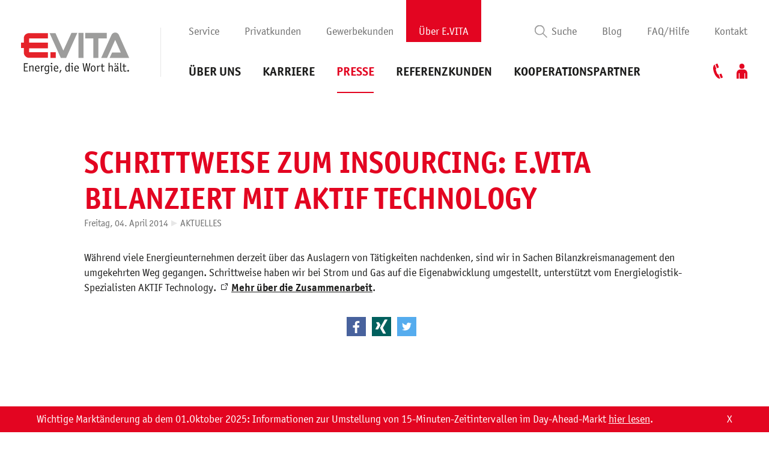

--- FILE ---
content_type: text/html; charset=utf-8
request_url: https://www.evita-energie.de/ueber-evita/presse/schrittweise-zum-insourcing-e-vita-bilanziert-mit-aktif-technology.php
body_size: 39290
content:
<!DOCTYPE html>
<html lang="de" class="pagestatus-init no-js no-weditor scrolled-top page_var0 object-news project-de subdir-ueber-evita navId-353665353665 pagezone-about"><head><title>Schrittweise zum Insourcing: E.VITA bilanziert mit AKTIF Technology</title><!--
      Diese Seite wurde mit Weblication® CMS erstellt.
      Weblication® ist ein Produkt der Scholl Communications AG in 77694 Kehl.
      Weitere Informationen finden Sie unter https://www.weblication.de bzw. https://scholl.de.
    --><meta name="Description" content=" Bilanzkreismanagement mit AKTIF Technology."/><meta name="Keywords" content=""/><meta name="Robots" content="index, noodp"/><meta charset="UTF-8" /><meta name="viewport" content="width=device-width, initial-scale=1"/><meta name="Generator" content="Weblication® CMS"/><!--[if IE]><meta http-equiv="x-ua-compatible" content="IE=edge" /><![endif]--><meta name="format-detection" content="telephone=no"/><meta name="geo.region" content="DE-BW"/><meta name="geo.placename" content="Zettachring 2, 70567 Stuttgart, Deutschland"/><meta name="geo.position" content="48.70938;9.16992"/><meta name="twitter:card" content="summary"/><meta name="twitter:site" content="@evita_energie"/><meta name="twitter:title" content="Schrittweise zum Insourcing: E.VITA bilanziert mit AKTIF Technology"/><meta name="twitter:description" content=" Bilanzkreismanagement mit AKTIF Technology."/><meta property="og:title" content="Schrittweise zum Insourcing: E.VITA bilanziert mit AKTIF Technology"/><meta property="og:description" content=" Bilanzkreismanagement mit AKTIF Technology."/><meta property="og:image" content="https://www.evita-energie.de/wAssets/img/ogimage/evita-fb-standard.png"/><meta property="og:image:width" content="1800"/><meta property="og:image:height" content="1200"/><meta property="og:url" content="https://www.evita-energie.de/ueber-evita/presse/schrittweise-zum-insourcing-e-vita-bilanziert-mit-aktif-technology.php"/><meta property="og:site_name" content="E.VITA Energie"/><meta property="fb:app_id" content="144189039351000"/><meta property="og:type" content="website"/><link rel="apple-touch-icon" sizes="180x180" href="/apple-touch-icon.png"/><link rel="icon" type="image/png" sizes="32x32" href="/favicon-32x32.png"/><link rel="icon" type="image/png" sizes="16x16" href="/favicon-16x16.png"/><link rel="manifest" href="/manifest.json"/><link rel="mask-icon" href="/safari-pinned-tab.svg" color="#e40522"/><meta name="theme-color" content="#ffffff"/><link rel="canonical" href="https://www.evita-energie.de/ueber-evita/presse/schrittweise-zum-insourcing-e-vita-bilanziert-mit-aktif-technology.php"/><script>window.dataLayer = window.dataLayer || []; </script><script>if(typeof wUiTmp == 'undefined'){wUiTmp = {};}wUiTmp['wGlobalProjectPath'] = '/wGlobal'; </script><style>
      @font-face{font-family:"OfficinaSansITC";font-display:swap;src:url("/wGlobal/wGlobal/layout/webfonts/fonts.com/Fonts/e4f88d1f-2f5e-49a0-9361-9fcdc5bfc795.eot?#iefix");src:url("/wGlobal/wGlobal/layout/webfonts/fonts.com/Fonts/e4f88d1f-2f5e-49a0-9361-9fcdc5bfc795.eot?#iefix") format("eot"),url("/wGlobal/wGlobal/layout/webfonts/fonts.com/Fonts/7d11886e-59e1-4ecc-a1ec-52ab827a48e3.woff2") format("woff2"),url("/wGlobal/wGlobal/layout/webfonts/fonts.com/Fonts/60567f88-1ef5-4f2c-9951-3ce3845f9967.woff") format("woff"),url("/wGlobal/wGlobal/layout/webfonts/fonts.com/Fonts/ec8c3086-5408-4f25-97d0-f1f4c7014668.ttf") format("truetype"),url("/wGlobal/wGlobal/layout/webfonts/fonts.com/Fonts/d29fed54-ae01-49ef-94e2-3e3fb9df3f70.svg#d29fed54-ae01-49ef-94e2-3e3fb9df3f70") format("svg");font-weight: normal;font-style: normal;}
      @font-face{font-family:"OfficinaSansITC";font-display:swap;src:url("/wGlobal/wGlobal/layout/webfonts/fonts.com/Fonts/2cc84b16-2765-45df-82db-1d8c63b97ea4.eot?#iefix");src:url("/wGlobal/wGlobal/layout/webfonts/fonts.com/Fonts/2cc84b16-2765-45df-82db-1d8c63b97ea4.eot?#iefix") format("eot"),url("/wGlobal/wGlobal/layout/webfonts/fonts.com/Fonts/f95b2536-b75b-4129-b4a3-c85f76eb0735.woff2") format("woff2"),url("/wGlobal/wGlobal/layout/webfonts/fonts.com/Fonts/7895df1c-c1ad-4189-91fa-0c041359c821.woff") format("woff"),url("/wGlobal/wGlobal/layout/webfonts/fonts.com/Fonts/153b7835-57ac-4a79-8632-6c639baa03f5.ttf") format("truetype"),url("/wGlobal/wGlobal/layout/webfonts/fonts.com/Fonts/c34f183d-16cc-4f0f-98a5-e5b65d508953.svg#c34f183d-16cc-4f0f-98a5-e5b65d508953") format("svg");font-weight: normal;font-style: italic;}
      @font-face{font-family:"OfficinaSansITC";font-display:swap;src:url("/wGlobal/wGlobal/layout/webfonts/fonts.com/Fonts/2f0ec777-1dee-443a-8545-9f7f99463c7c.eot?#iefix");src:url("/wGlobal/wGlobal/layout/webfonts/fonts.com/Fonts/2f0ec777-1dee-443a-8545-9f7f99463c7c.eot?#iefix") format("eot"),url("/wGlobal/wGlobal/layout/webfonts/fonts.com/Fonts/4c974bce-c42a-4b12-a377-e28bb0ec34de.woff2") format("woff2"),url("/wGlobal/wGlobal/layout/webfonts/fonts.com/Fonts/de07363b-ce31-46ce-aea6-f035147ac203.woff") format("woff"),url("/wGlobal/wGlobal/layout/webfonts/fonts.com/Fonts/c2aa6294-4649-4459-8985-3ea6c56ca7a9.ttf") format("truetype"),url("/wGlobal/wGlobal/layout/webfonts/fonts.com/Fonts/d6cda294-df79-4dd0-9a04-87653b44cb98.svg#d6cda294-df79-4dd0-9a04-87653b44cb98") format("svg");font-weight: bold;font-style: normal;}
      @font-face{font-family:"OfficinaSansITC";font-display:swap;src:url("/wGlobal/wGlobal/layout/webfonts/fonts.com/Fonts/b5399915-c272-40f7-922b-ee6a5f1d4625.eot?#iefix");src:url("/wGlobal/wGlobal/layout/webfonts/fonts.com/Fonts/b5399915-c272-40f7-922b-ee6a5f1d4625.eot?#iefix") format("eot"),url("/wGlobal/wGlobal/layout/webfonts/fonts.com/Fonts/be06987b-f0f4-443a-a993-59a44a710a35.woff2") format("woff2"),url("/wGlobal/wGlobal/layout/webfonts/fonts.com/Fonts/5fdd14e5-fac8-4171-9990-b5ca3637553f.woff") format("woff"),url("/wGlobal/wGlobal/layout/webfonts/fonts.com/Fonts/7fef6950-b95f-4ce7-b941-9b9b69506af8.ttf") format("truetype"),url("/wGlobal/wGlobal/layout/webfonts/fonts.com/Fonts/2e93c863-1aea-4a13-916f-bcea55b879fc.svg#2e93c863-1aea-4a13-916f-bcea55b879fc") format("svg");font-weight: bold;font-style: italic;}
    </style><script>document.documentElement.className = document.documentElement.className.replace('no-js', 'js');wNavidStandard='353665353665';wProjectPath='/de'; </script><!--WNEOUC:<link rel="stylesheet" href="/wGlobal/wGlobal/layout/styles/optimized/design_72ece4b52cc0429e4b6397dc22461cba.css?1757909739"/>:WNEOUC--><!--WEOUCO--><style>
@media only screen and (min-width: 1200px){}@media only screen and (max-width: 1199px){}@media only screen and (min-width: 992px){}@media only screen and (max-width: 991px){}@media only screen and (min-width: 769px){}@media only screen and (max-width: 768px){}@media only screen and (min-width: 640px){}@media only screen and (max-width: 639px){}@media only screen and (min-width: 480px){}@media only screen and (max-width: 479px){}:root{--baseColorPrimary1:#e30521;--baseColorPrimary2:#1d1d1c;--baseColorSecondary1:#de178a;--baseColorSecondary2:#707070;--baseColorSecondary3:#e7e7e7;--baseColorSecondary4:#38baff;--baseColorBlank:transparent;--baseColorWhite:#FFFFFF;--baseColorLightest:#F6F6F6;--baseColorLighter:#EEEEEE;--baseColorLight:var(--baseColorSecondary3);--baseColorSemi:#d2d2d2;--baseColorDark:var(--baseColorSecondary2);--baseColorDarker:#606060;--baseColorDarkest:#444444;--baseColorBlack:#000000;--baseColorOk:#22AE38;--baseColorCancel:#FB0008;--baseColorError:#FB0008;--baseColorWarning:#FFCF6C;--baseColorInfo:#FFF69D;--backgroundColorBlank:var(--baseColorBlank);--backgroundColorWhite:var(--baseColorWhite);--backgroundColorBlack:var(--baseColorDarkest);--backgroundColorLight1:var(--baseColorSecondary3);--backgroundColorLight2:var(--baseColorSecondary3);--backgroundColorLight3:var(--baseColorSecondary3);--backgroundColorDark1:var(--baseColorDarkest);--backgroundColorDark2:var(--baseColorPrimary1);--backgroundColorDark3:var(--baseColorPrimary2);--backgroundColorError:var(--baseColorError);--fontColorDefault:#1d1d1c;--fontColorSub:var(--baseColorSecondary2);--fontColorWeak:var(--baseColorSecondary2);--fontColorNotAvailable:rgba(0,0,0,0.2);--fontColorStrong:#000000;--fontColorConclusion:rgba(0,0,0,0.5);--fontColorAdditional:rgba(0,0,0,0.5);--fontColorHeadline1:var(--baseColorPrimary1);--fontColorHeadline2:var(--fontColorDefault);--fontColorHeadline3:var(--fontColorDefault);--fontColorHeadline4:var(--fontColorDefault);--fontColorHeadline5:var(--fontColorDefault);--fontColorHeadline6:var(--fontColorDefault);--fontColorLink:var(--fontColorDefault);--fontColorLinkHover:#e30521;--fontColorLinkActive:#e30521;--fontColorEntryTitle:var(--fontColorDefault);--fontColorEntrySubline:var(--baseColorSecondary2);--fontColorEntryDate:var(--baseColorSecondary2);--fontColorEntryDescription:var(--fontColorDefault);--fontColorError:var(--baseColorWhite);--fontColorInverseDefault:#FFFFFF;--fontColorInverseSub:rgba(255,255,255,0.5);--fontColorInverseWeak:rgba(255,255,255,0.5);--fontColorInverseStrong:#FFFFFF;--fontColorInverseConclusion:rgba(255,255,255,0.5);--fontColorInverseAdditional:rgba(255,255,255,0.7);--fontColorInverseHeadline1:#FFFFFF;--fontColorInverseHeadline2:#FFFFFF;--fontColorInverseHeadline3:#FFFFFF;--fontColorInverseHeadline4:#FFFFFF;--fontColorInverseHeadline5:#FFFFFF;--fontColorInverseHeadline6:#FFFFFF;--fontColorInverseLink:var(--baseColorWhite);--fontColorInverseLinkHover:rgba(255,255,255,0.9);--fontColorInverseLinkActive:#FFFFFF;--fontColorInverseEntryTitle:#FFFFFF;--fontColorInverseEntryDate:rgba(255,255,255,0.5);--fontColorInverseEntryDescription:rgba(255,255,255,0.75);--borderColorDefault:#e7e7e7;--borderColorLight:#F6F6F6;--borderColorDark:#444444;--borderColorLines:#e7e7e7;--borderColorInput:#e7e7e7;--borderColorInputFocus:#d2d2d2;--backgroundColorButton:var(--baseColorLight);--backgroundColorButtonHover:var(--baseColorSemi);--backgroundColorButtonActive:var(--baseColorSemi);--backgroundColorInverseButton:var(--baseColorWhite);--backgroundColorInverseButtonHover:var(--baseColorWhite);--backgroundColorInverseButtonActive:var(--baseColorWhite);--backgroundColorImportantButton:var(--baseColorPrimary1);--backgroundColorImportantButtonHover:#ff0020;--backgroundColorImportantButtonActive:#ff0020;--borderColorButton:var(--backgroundColorButton);--borderColorButtonHover:var(--backgroundColorButtonHover);--borderColorButtonActive:var(--backgroundColorButtonActive);--borderColorInverseButton:var(--backgroundColorInverseButton);--borderColorInverseButtonHover:var(--backgroundColorInverseButtonHover);--borderColorInverseButtonActive:var(--backgroundColorInverseButtonActive);--borderColorImportantButton:var(--backgroundColorImportantButton);--borderColorImportantButtonHover:var(--backgroundColorImportantButtonHover);--borderColorImportantButtonActive:var(--backgroundColorImportantButtonActive);--fontColorButton:var(--fontColorDefault);--fontColorButtonHover:var(--fontColorDefault);--fontColorButtonActive:var(--fontColorDefault);--fontColorInverseButton:var(--fontColorDefault);--fontColorInverseButtonHover:var(--fontColorDefault);--fontColorInverseButtonActive:var(--fontColorDefault);--fontColorImportantButton:var(--fontColorInverseDefault);--fontColorImportantButtonHover:var(--fontColorInverseDefault);--fontColorImportantButtonActive:var(--fontColorInverseDefault);--backgroundColorInputs:var(--baseColorLight);--backgroundColorInputsTransparent:var(--backgroundColorBlank);--backgroundColorTable:var(--backgroundColorBlank);--borderColorTable:var(--borderColorDefault);--colorLinkIcon:var(--fontColorDefault);--colorLinkIconInverse:var(--fontColorInverseDefault);--fontColorFunctions:var(--baseColorSemi);--fontColorFunctionsActive:var(--baseColorDark);--backgroundColorFunctions:var(--backgroundColorBlank);--backgroundColorFunctionsActive:var(--backgroundColorBlank)}@media only screen and (min-width: 769px){}@media only screen and (min-width: 769px){}html.ios .wLightbox .wLightboxOuter .wLightboxInner{overflow:auto;-webkit-overflow-scrolling:touch}@media only screen and (min-width: 769px){}@media only screen and (min-width: 769px){}@media only screen and (min-width: 769px){}@media only screen and (min-width: 769px){}@media only screen and (min-width: ){}html{height:101%;font-size:16px}html.navmenu-open{overflow:hidden}@media only screen and (min-width: 640px){html{font-size:16px}}@media only screen and (min-width: 769px){html{font-size:18px}}body{margin:0;padding:0;font-family:'OfficinaSansITC', Arial, Sans-serif;font-size:1rem;line-height:139%;color:#1d1d1c;background:#FFFFFF;-webkit-tap-highlight-color:transparent}#skiplinks{}#skiplinks .skiplink{display:block;position:fixed;left:-9999px;width:100vw;background-color:#f0f0f0;color:#000000;z-index:10000;text-align:center}#skiplinks .skiplink:focus{left:0}#blockPage{}#blockHeader{width:100%;padding:0 0 0 0;position:relative;z-index:101}#blockHeader #blockHeaderMain{height:69px;max-width:1470px;margin:0 auto}#blockHeader #blockHeaderMain #blockHeaderMainInner{position:relative;margin:0 auto;background:#FFFFFF;height:100%}#blockHeader #blockHeaderMain #logo{position:absolute;z-index:2;margin:1.4rem 0 0 1.4rem}#blockHeader #blockHeaderMain #logo > img, #blockHeader #blockHeaderMain #logo > svg{height:30px;width:auto;display:block}#blockHeader #blockHeaderMain #logo .logoImgFull{display:none}#blockHeader #blockHeaderMain #searchBox{position:absolute}#blockHeader #blockHeaderMain #searchBox .searchBoxContainer{display:block;position:relative;height:32px;width:32px}#blockHeader #blockHeaderMain #searchBox .searchBoxContainer .searchBoxLabel{display:block}#blockHeader #blockHeaderMain #searchBox .searchBoxContainer .searchBoxLabel > label{font-size:0;display:block}#blockHeader #blockHeaderMain #searchBox .searchBoxContainer .searchBoxLabel > label:before{content:'';pointer-events:none;position:absolute;top:6px;left:7px;width:12px;height:12px;border:solid 2px #1d1d1c;border-radius:50%;z-index:11}#blockHeader #blockHeaderMain #searchBox .searchBoxContainer .searchBoxLabel > label:after{content:'';pointer-events:none;position:absolute;top:5px;left:5px;width:9px;height:2px;background-color:#1d1d1c;transform:rotate(54deg);margin-top:14px;margin-left:9px;z-index:11}#blockHeader #blockHeaderMain #searchBox .searchBoxContainer .searchBoxElement{}#blockHeader #blockHeaderMain #searchBox .searchBoxContainer .searchBoxElement .searchTerm{position:absolute;cursor:pointer;z-index:10;top:2px;right:0;width:32px;height:28px;line-height:26px;margin:0;padding:0 4px;opacity:0;border:solid 1px #e7e7e7;transition:all 0.3s linear}#blockHeader #blockHeaderMain #searchBox .searchBoxContainer .searchBoxElement .searchTerm:focus{width:120px;right:32px;opacity:1}#blockHeader #blockHeaderMain #searchBox .searchBoxContainer .searchBoxElement #searchSuggestOuter{position:absolute;top:29px;right:32px;z-index:20;background-color:#FFFFFF;color:#1d1d1c;border:solid 1px #e7e7e7}#blockHeader #blockHeaderMain #searchBox .searchBoxContainer .searchBoxElement #searchSuggestOuter .searchSuggestEntry{padding:2px 6px;cursor:pointer}#blockHeader #blockHeaderMain #searchBox .searchBoxContainer .searchBoxElement #searchSuggestOuter .searchSuggestEntry:first-child{padding:4px 6px 2px 6px}#blockHeader #blockHeaderMain #searchBox .searchBoxContainer .searchBoxElement #searchSuggestOuter .searchSuggestEntry:last-child{padding:2px 6px 4px 6px}#blockHeader #blockHeaderMain #searchBox .searchBoxContainer .searchBoxElement #searchSuggestOuter .searchSuggestEntry:hover{background-color:#e7e7e7}#blockHeader #blockHeaderMain #searchBox .searchBoxContainer #searchSubmit{display:none}#blockHeader #blockHeaderMain #searchBox{display:none;position:absolute;top:8px;right:58px}#blockHeader #blockHeaderMain #navigationMeta{display:none}#blockHeader #blockHeaderMain #navigationPageZone{display:none}@media only screen and (max-width: 759px){#blockHeader #blockHeaderMain{}#blockHeader #blockHeaderMain #navigationMain{width:100%;position:relative}#blockHeader #blockHeaderMain #navigationMain ul{list-style-type:none;margin:0;padding:0}#blockHeader #blockHeaderMain #navigationMain li{position:relative;display:block;margin:0;padding:0}#blockHeader #blockHeaderMain #navigationMain li > a{display:block;text-decoration:none;text-align:left}#blockHeader #blockHeaderMain #navigationMain > nav{display:block;position:absolute;top:0;margin-bottom:1rem;width:100%;height:0;overflow:auto;transform:rotateX(90deg);transform-origin:0 0;background-color:#FFFFFF}#blockHeader #blockHeaderMain #navigationMain > nav > ul{margin:0 1.4rem 0 1.4rem;opacity:0}#blockHeader #blockHeaderMain #navigationMain > nav li{}#blockHeader #blockHeaderMain #navigationMain > nav li > ul{display:none}#blockHeader #blockHeaderMain #navigationMain > nav li.selected, #blockHeader #blockHeaderMain #navigationMain > nav li.descendantSelected{}#blockHeader #blockHeaderMain #navigationMain > nav li.selected > ul, #blockHeader #blockHeaderMain #navigationMain > nav li.descendantSelected > ul{display:block}.navmenu-open #blockHeader #blockHeaderMain #navigationMain > nav{display:block;height:600px;height:calc(100vh - 69px);transform:rotateX(0deg);transition:transform 0.3s ease-in-out;padding:50px 0 0 0}.navmenu-open #blockHeader #blockHeaderMain #navigationMain > nav > ul{margin:0.5rem 1.5rem 0 1.071rem;opacity:1;transition:all 0.3s 0.1s ease-in-out}.navmenu-open #blockHeader #blockHeaderMain #navigationMain > nav:before{content:'';position:absolute;top:0;left:15px;height:1px;background-color:#e7e7e7;width:calc(100% - 30px)}#blockHeader #blockHeaderMain #navigationMain > nav > ul{position:relative}#blockHeader #blockHeaderMain #navigationMain > nav > ul > li{margin-bottom:2.5rem}#blockHeader #blockHeaderMain #navigationMain > nav > ul > li > a{display:inline-block;font-size:1.143rem;color:#707070;background-color:transparent;padding:28px 10px 10px 10px}#blockHeader #blockHeaderMain #navigationMain > nav > ul > li > a:hover{color:#707070;background-color:transparent}#blockHeader #blockHeaderMain #navigationMain > nav > ul > li > a:active{color:#1d1d1c;background-color:transparent}#blockHeader #blockHeaderMain #navigationMain > nav > ul > li.selected, #blockHeader #blockHeaderMain #navigationMain > nav > ul > li.descendantSelected{}#blockHeader #blockHeaderMain #navigationMain > nav > ul > li.selected > a, #blockHeader #blockHeaderMain #navigationMain > nav > ul > li.descendantSelected > a{color:#FFFFFF;background-color:#e30521}#blockHeader #blockHeaderMain #navigationMain > nav > ul > li span.navpointToggler{position:absolute;cursor:pointer;right:0;top:0}#blockHeader #blockHeaderMain #navigationMain > nav > ul > li span.navpointToggler:before{content:'';display:inline-block;width:0;height:0;padding:0;border-left:5px solid transparent;border-right:5px solid transparent;border-top:10px solid #e7e7e7}#blockHeader #blockHeaderMain #navigationMain > nav > ul > li > span.navpointToggler{display:none !important}#blockHeader #blockHeaderMain #navigationMain > nav > ul > li > ul{display:block !important;padding-top:0.5rem}#blockHeader #blockHeaderMain #navigationMain > nav > ul > li > ul > li{}#blockHeader #blockHeaderMain #navigationMain > nav > ul > li > ul > li > a{font-size:1.143rem;color:#1d1d1c;background-color:transparent;padding:0.5rem 3rem 0.5rem 0;text-transform:uppercase;font-weight:bold;margin-left:10px}#blockHeader #blockHeaderMain #navigationMain > nav > ul > li > ul > li > a:hover{color:#1d1d1c;background-color:transparent}#blockHeader #blockHeaderMain #navigationMain > nav > ul > li > ul > li > a:active{color:#1d1d1c;background-color:transparent}#blockHeader #blockHeaderMain #navigationMain > nav > ul > li > ul > li.selected, #blockHeader #blockHeaderMain #navigationMain > nav > ul > li > ul > li.descendantSelected{}#blockHeader #blockHeaderMain #navigationMain > nav > ul > li > ul > li.selected > a, #blockHeader #blockHeaderMain #navigationMain > nav > ul > li > ul > li.descendantSelected > a{color:#e30521;background-color:transparent}#blockHeader #blockHeaderMain #navigationMain > nav > ul > li > ul > li.selected span.navpointToggler, #blockHeader #blockHeaderMain #navigationMain > nav > ul > li > ul > li.descendantSelected span.navpointToggler{}#blockHeader #blockHeaderMain #navigationMain > nav > ul > li > ul > li.selected span.navpointToggler:before, #blockHeader #blockHeaderMain #navigationMain > nav > ul > li > ul > li.descendantSelected span.navpointToggler:before{border-top-color:#e30521}#blockHeader #blockHeaderMain #navigationMain > nav > ul > li > ul > li.selected > ul, #blockHeader #blockHeaderMain #navigationMain > nav > ul > li > ul > li.descendantSelected > ul{border-color:#e30521}#blockHeader #blockHeaderMain #navigationMain > nav > ul > li > ul > li span.navpointToggler{width:1.4rem;height:1.4rem;padding:0.5rem}#blockHeader #blockHeaderMain #navigationMain > nav > ul > li > ul > li > ul{border-top:2px solid #e7e7e7;margin-left:10px}#blockHeader #blockHeaderMain #navigationMain > nav > ul > li > ul > li > ul > li{}#blockHeader #blockHeaderMain #navigationMain > nav > ul > li > ul > li > ul > li > a{font-size:1rem;color:#1d1d1c;padding:1rem 3rem 1rem 3.5rem;border-top:1px solid #e7e7e7}#blockHeader #blockHeaderMain #navigationMain > nav > ul > li > ul > li > ul > li > a:hover{color:#1d1d1c;background-color:transparent}#blockHeader #blockHeaderMain #navigationMain > nav > ul > li > ul > li > ul > li > a:active{color:#1d1d1c;background-color:transparent}#blockHeader #blockHeaderMain #navigationMain > nav > ul > li > ul > li > ul > li:first-child{}#blockHeader #blockHeaderMain #navigationMain > nav > ul > li > ul > li > ul > li:first-child > a{border-top:0}#blockHeader #blockHeaderMain #navigationMain > nav > ul > li > ul > li > ul > li.selected, #blockHeader #blockHeaderMain #navigationMain > nav > ul > li > ul > li > ul > li.descendantSelected{}#blockHeader #blockHeaderMain #navigationMain > nav > ul > li > ul > li > ul > li.selected > a, #blockHeader #blockHeaderMain #navigationMain > nav > ul > li > ul > li > ul > li.descendantSelected > a{color:#e30521;background-color:transparent}#blockHeader #blockHeaderMain #navigationMain > nav > ul > li > ul > li > ul > li span.navpointToggler{width:1.2rem;height:1.2rem;padding:1rem}#blockHeader #blockHeaderMain #navigationMain > nav > ul > li > ul > li > ul > li > ul{}#blockHeader #blockHeaderMain #navigationMain > nav > ul > li > ul > li > ul > li > ul > li{}#blockHeader #blockHeaderMain #navigationMain > nav > ul > li > ul > li > ul > li > ul > li > a{font-size:1rem;color:#1d1d1c;padding:0.5rem 3rem 0.5rem 4rem;margin-left:10px}#blockHeader #blockHeaderMain #navigationMain > nav > ul > li > ul > li > ul > li > ul > li > a:hover{color:#1d1d1c;background-color:transparent}#blockHeader #blockHeaderMain #navigationMain > nav > ul > li > ul > li > ul > li > ul > li > a:active{color:#1d1d1c;background-color:transparent}#blockHeader #blockHeaderMain #navigationMain > nav > ul > li > ul > li > ul > li > ul > li.selected, #blockHeader #blockHeaderMain #navigationMain > nav > ul > li > ul > li > ul > li > ul > li.descendantSelected{}#blockHeader #blockHeaderMain #navigationMain > nav > ul > li > ul > li > ul > li > ul > li.selected > a, #blockHeader #blockHeaderMain #navigationMain > nav > ul > li > ul > li > ul > li > ul > li.descendantSelected > a{color:#1d1d1c;background-color:transparent}#blockHeader #blockHeaderMain #navigationMain > nav > ul > li > ul > li > ul > li > ul > li span.navpointToggler{width:1.2rem;height:1.2rem;padding:1rem}#blockHeader #blockHeaderMain #navigationMain > nav #navigationMainMobileSearchIconOuter{position:absolute;top:25px;left:calc(1.071rem + 10px - 7px)}#blockHeader #blockHeaderMain #navigationMain > nav #navigationMainMobileSearchIconOuter > a{text-decoration:none;color:#707070;font-size:1.143rem;display:block;padding:5px 7px}#blockHeader #blockHeaderMain #navigationMain > nav #navigationMainMobileSearchIconOuter > a:before{content:'';display:inline-block;background:url("[data-uri]") no-repeat center center;width:21px;height:21px;vertical-align:text-top}#blockHeader #blockHeaderMain #navigationMain > nav #navigationMainMobileSearchFormOuter{height:0;opacity:0;transition:all 0.2s ease-in-out}#blockHeader #blockHeaderMain #navigationMain > nav #navigationMainMobileSearchFormOuter.searchFormIsVisible{height:auto;opacity:1;transition:all 0.2s ease-in-out}#blockHeader #blockHeaderMain #navigationMain > nav #navigationMainMobileSearchFormOuter .elementForm{margin:1.5rem 1.5rem 1.5rem 1.071rem;padding:10px;background-color:#e7e7e7}#blockHeader #blockHeaderMain #navigationMain > nav #navigationMainMobileTopIconsOuter{position:absolute;top:25px;right:calc(1.5rem - 6px)}#blockHeader #blockHeaderMain #navigationMain > nav #navigationMainMobileTopIconsOuter .navigationMainMobileTopIcons{display:inline-block}#blockHeader #blockHeaderMain #navigationMain > nav #navigationMainMobileTopIconsOuter .navigationMainMobileTopIcons > a{display:block;padding:5px 7px}#blockHeader #blockHeaderMain #navigationMain > nav #navigationMainMobileTopIconsOuter .navigationMainMobileTopIcons > a > span{display:none}#blockHeader #blockHeaderMain #navigationMain > nav #navigationMainMobileTopIconsOuter #navigationMainMobileTopIconsPhone{}#blockHeader #blockHeaderMain #navigationMain > nav #navigationMainMobileTopIconsOuter #navigationMainMobileTopIconsPhone > a{}#blockHeader #blockHeaderMain #navigationMain > nav #navigationMainMobileTopIconsOuter #navigationMainMobileTopIconsPhone > a:before{content:'';display:inline-block;background:url("[data-uri]") no-repeat center center;width:21px;height:21px;vertical-align:sub}#blockHeader #blockHeaderMain #navigationMain > nav #navigationMainMobileTopIconsOuter #navigationMainMobileTopIconsMyEvita{}#blockHeader #blockHeaderMain #navigationMain > nav #navigationMainMobileTopIconsOuter #navigationMainMobileTopIconsMyEvita > a{}#blockHeader #blockHeaderMain #navigationMain > nav #navigationMainMobileTopIconsOuter #navigationMainMobileTopIconsMyEvita > a:before{content:'';display:inline-block;background:url("[data-uri]") no-repeat center center;width:21px;height:21px;vertical-align:sub}#blockHeader #blockHeaderMain #navigationMain > nav #navigationMainMobileFooterMeta{padding:1rem 1.5rem 1rem 1.071rem;margin-bottom:0;background-color:#e7e7e7}#blockHeader #blockHeaderMain #navigationMain > nav #navigationMainMobileFooterMeta ul{margin-left:10px}#blockHeader #blockHeaderMain #navigationMain > nav #navigationMainMobileFooterMeta ul li{}#blockHeader #blockHeaderMain #navigationMain > nav #navigationMainMobileFooterMeta ul li a{color:#707070;font-size:1.143rem;padding:0.5rem 3rem 0.5rem 0}#blockHeader #blockHeaderMain #navigationMain .navLevelEmbed{display:none}#blockHeader #blockHeaderMain #navigationMain #navigationMainToggler{display:block;position:absolute;top:0;right:0;margin:0 0 0 0;cursor:pointer;width:32px;height:32px}#blockHeader #blockHeaderMain #navigationMain #navigationMainToggler > div:first-child{position:absolute;right:0;padding:7px 35px 7px 16px;color:#1d1d1c;text-decoration:none;font-size:1.143rem;text-transform:uppercase}#blockHeader #blockHeaderMain #navigationMain #navigationMainToggler > div:last-child{position:relative;width:32px;height:32px}#blockHeader #blockHeaderMain #navigationMain #navigationMainToggler > div:last-child:before{content:'';position:absolute;width:23px;height:7px;margin:10px 0 0 3px;border-top:solid 2px #1d1d1c;border-bottom:solid 2px #1d1d1c;transition:all 0.3s linear, border-color 0.3s 0.3s linear}#blockHeader #blockHeaderMain #navigationMain #navigationMainToggler > div:last-child:after{content:'';position:absolute;width:23px;height:12px;margin:10px 0 0 3px;border-bottom:solid 2px #1d1d1c;transition:all 0.3s linear}#blockHeader #blockHeaderMain #navigationMain #navigationMainToggler.open > div:last-child:before{transform:rotate(45deg);transform-origin:5px 3px;border-bottom-color:transparent;transition:all 0.3s linear, border-color 0.1s linear}#blockHeader #blockHeaderMain #navigationMain #navigationMainToggler.open > div:last-child:after{transform:rotate(-45deg);transform-origin:5px 10px}#blockHeader #blockHeaderMain #navigationMain{}#blockHeader #blockHeaderMain #navigationMain #navigationMainToggler{top:1.4rem;right:1.4rem;right:calc(1.4rem - 7px)}#blockHeader #blockHeaderMain #navigationMain > nav{margin-top:69px}}@media print and (max-width: 759px){#blockHeader #blockHeaderMain #navigationMain{display:none}}@media only screen and (min-width: 760px){#blockHeader #blockHeaderMain{}#blockHeader #blockHeaderMain #navigationMain{left:200px;width:auto;width:calc(100% - 200px)}}@media only screen and (min-width: 1140px){#blockHeader #blockHeaderMain{}#blockHeader #blockHeaderMain #navigationMain{left:296px;width:calc(100% - 296px)}}@media only screen and (min-width: 760px){#blockHeader{}#blockHeader #blockHeaderMain{}#blockHeader #blockHeaderMain #navigationPageZone{background-color:transparent}#blockHeader #blockHeaderMain #navigationPageZone ul{list-style-type:none;margin:0;padding:0}#blockHeader #blockHeaderMain #navigationPageZone ul li{display:block;float:left;margin:0;padding:0}#blockHeader #blockHeaderMain #navigationPageZone ul li > a{display:block;font-size:16px;color:#707070;padding:22px 10px 2px 10px;text-decoration:none;-webkit-box-shadow:none;box-shadow:none}#blockHeader #blockHeaderMain #navigationPageZone ul li > a.navLevelSelected, #blockHeader #blockHeaderMain #navigationPageZone ul li > a:hover{background-color:#e30521;color:#ffffff}#blockHeader #blockHeaderMain #navigationPageZone ul li > a:active{background-color:#e30521;color:#ffffff}#blockHeader #blockHeaderMain #navigationPageZone{display:block;position:absolute;left:195px;top:-15px}#blockHeader #blockHeaderMain #navigationMainToggler{display:none}#blockHeader #blockHeaderMain #navigationMain{background-color:transparent}#blockHeader #blockHeaderMain #navigationMain ul{list-style-type:none;margin:0;padding:0}#blockHeader #blockHeaderMain #navigationMain > nav{}#blockHeader #blockHeaderMain #navigationMain > nav li{display:block;margin:0;padding:0}#blockHeader #blockHeaderMain #navigationMain > nav li > a{display:block;text-decoration:none;-webkit-box-shadow:none;box-shadow:none}#blockHeader #blockHeaderMain #navigationMain > nav li > span.navpointToggler{display:none}#blockHeader #blockHeaderMain #navigationMain > nav li > ul{display:none;position:absolute;z-index:80}#blockHeader #blockHeaderMain #navigationMain > nav li.footerOnly{display:none !important}#blockHeader #blockHeaderMain #navigationMain > nav li.hasMegaDropdown:hover > ul{display:none !important}#blockHeader #blockHeaderMain #navigationMain > nav > ul{height:59px}#blockHeader #blockHeaderMain #navigationMain > nav > ul > li{float:left}#blockHeader #blockHeaderMain #navigationMain > nav > ul > li > a{font-size:18px;color:#1d1d1c;background-color:transparent;margin:0rem 6px;padding:0;line-height:59px;font-weight:bold;text-transform:uppercase;position:relative}#blockHeader #blockHeaderMain #navigationMain > nav > ul > li > a:active{color:#e30521;background-color:transparent}#blockHeader #blockHeaderMain #navigationMain > nav > ul > li.childs{}#blockHeader #blockHeaderMain #navigationMain > nav > ul > li.childs > a{padding-right:12px;margin-right:5px}#blockHeader #blockHeaderMain #navigationMain > nav > ul > li.childs > a:after{content:'';display:block;position:absolute;right:0;top:50%;transform:translateY(-4px);width:0;height:0;border-left:5px solid transparent;border-right:5px solid transparent;border-top:10px solid #e7e7e7}html.pagezone-gate #blockHeader #blockHeaderMain #navigationMain > nav > ul > li{}html.pagezone-gate #blockHeader #blockHeaderMain #navigationMain > nav > ul > li > a{margin-right:10px}html.pagezone-gate #blockHeader #blockHeaderMain #navigationMain > nav > ul > li.childs{}html.pagezone-gate #blockHeader #blockHeaderMain #navigationMain > nav > ul > li.childs:after{transform:translate(-100%,-2px)}#blockHeader #blockHeaderMain #navigationMain > nav > ul > li:hover{}#blockHeader #blockHeaderMain #navigationMain > nav > ul > li:hover > a{color:#e30521;background-color:transparent}#blockHeader #blockHeaderMain #navigationMain > nav > ul > li:hover > a:after{border-top-color:#e30521}#blockHeader #blockHeaderMain #navigationMain > nav > ul > li.selected, #blockHeader #blockHeaderMain #navigationMain > nav > ul > li.descendantSelected{}#blockHeader #blockHeaderMain #navigationMain > nav > ul > li.selected > a, #blockHeader #blockHeaderMain #navigationMain > nav > ul > li.descendantSelected > a{color:#e30521;background-color:transparent}#blockHeader #blockHeaderMain #navigationMain > nav > ul > li ul{min-width:600px;width:100%;max-width:800px;background-color:#FFFFFF;border-style:solid;border-width:0;border-color:transparent;box-shadow:0px 2px 2px 2px rgba(0,0,0,0.05);padding:11px 40px 30px 40px;column-count:2;column-gap:40px;left:0}#blockHeader #blockHeaderMain #navigationMain > nav > ul > li ul:after{content:'';position:absolute;bottom:0;left:0;background-color:inherit;width:100%;height:32px}#blockHeader #blockHeaderMain #navigationMain > nav > ul > li ul > li{position:relative}#blockHeader #blockHeaderMain #navigationMain > nav > ul > li ul > li > a{font-size:18px;color:#1d1d1c;background-color:transparent;padding:16px 2px;border-bottom:1px solid #e7e7e7;display:inline-block;width:100%;position:relative}#blockHeader #blockHeaderMain #navigationMain > nav > ul > li ul > li > a:active{color:#e30521;background-color:transparent}#blockHeader #blockHeaderMain #navigationMain > nav > ul > li ul > li:hover{}#blockHeader #blockHeaderMain #navigationMain > nav > ul > li ul > li:hover > a{color:#e30521;background-color:transparent}#blockHeader #blockHeaderMain #navigationMain > nav > ul > li ul > li.selected, #blockHeader #blockHeaderMain #navigationMain > nav > ul > li ul > li.descendantSelected{}#blockHeader #blockHeaderMain #navigationMain > nav > ul > li ul > li.selected > a, #blockHeader #blockHeaderMain #navigationMain > nav > ul > li ul > li.descendantSelected > a{color:#e30521;background-color:transparent}#blockHeader #blockHeaderMain #navigationMain > nav > ul > li ul > li ul{top:-0;right:calc(-100% - 2 * 0px)}#blockHeader #blockHeaderMain #navigationMain > nav > ul > li ul > li ul > li{position:relative}#blockHeader #blockHeaderMain #navigationMain > nav > ul > li ul > li ul > li > a{font-size:16px;color:#1d1d1c;background-color:transparent;padding:8px 16px}#blockHeader #blockHeaderMain #navigationMain > nav > ul > li ul > li ul > li > a:active{color:#1d1d1c;background-color:transparent}#blockHeader #blockHeaderMain #navigationMain > nav > ul > li ul > li ul > li:hover{}#blockHeader #blockHeaderMain #navigationMain > nav > ul > li ul > li ul > li:hover > a{color:#1d1d1c;background-color:transparent}#blockHeader #blockHeaderMain #navigationMain > nav > ul > li ul > li ul > li.selected, #blockHeader #blockHeaderMain #navigationMain > nav > ul > li ul > li ul > li.descendantSelected{}#blockHeader #blockHeaderMain #navigationMain > nav > ul > li ul > li ul > li.selected > a, #blockHeader #blockHeaderMain #navigationMain > nav > ul > li ul > li ul > li.descendantSelected > a{color:#1d1d1c;background-color:transparent}#blockHeader #blockHeaderMain #navigationMain > nav > ul > li ul > li ul > li ul{top:-0;right:calc(-100% - 2 * 0px)}#blockHeader #blockHeaderMain #navigationMain > nav > ul > li ul > li ul > li:hover > ul{display:block}#blockHeader #blockHeaderMain #navigationMain > nav > ul > li ul > li ul > li.childs.open > .navpointToggler{display:block}#blockHeader #blockHeaderMain #navigationMain > nav > ul > li ul > li:hover > ul{display:block}#blockHeader #blockHeaderMain #navigationMain > nav > ul > li ul > li.childs.open > .navpointToggler{display:block}#blockHeader #blockHeaderMain #navigationMain > nav > ul > li ul.subleftside > li > ul{right:100%}#blockHeader #blockHeaderMain #navigationMain > nav > ul > li ul:before{pointer-events:none;content:'';position:absolute;z-index:1001;top:-2px;left:50%;width:0;height:2px;background:#e30521}#blockHeader #blockHeaderMain #navigationMain > nav > ul > li:hover > ul{display:block}#blockHeader #blockHeaderMain #navigationMain > nav > ul > li:hover > ul:before{transition:all 0.2s ease-in-out;left:0;width:100%}#blockHeader #blockHeaderMain #navigationMain .navpointToggler{position:absolute;display:block;right:0;top:9px;width:18px;height:24px;cursor:pointer}#blockHeader #blockHeaderMain #navigationMain .navpointToggler:before, #blockHeader #blockHeaderMain #navigationMain .navpointToggler:after{content:'';position:absolute;display:block;width:9px;height:1px;margin:9px 0 0 3px;background-color:#1d1d1c;transform:rotate(50deg)}#blockHeader #blockHeaderMain #navigationMain .navpointToggler:after{margin:15px 0 0 3px;transform:rotate(-50deg)}#blockHeader #blockHeaderMain #navigationMain .subleftside > li > .navpointToggler{right:auto;left:0}#blockHeader #blockHeaderMain #navigationMain .subleftside > li > .navpointToggler:before{transform:rotate(-50deg)}#blockHeader #blockHeaderMain #navigationMain .subleftside > li > .navpointToggler:after{transform:rotate(50deg)}#blockHeader #blockHeaderMain #navigationMain .navLevelEmbed{display:none;position:absolute;z-index:101;min-width:600px;width:100%;max-width:900px;max-height:calc(100vh - 107px - 36px);left:0;margin:0;padding:28px 40px 30px 40px;background-color:#FFFFFF;border-style:solid;border-width:0;border-color:transparent;box-shadow:0px 2px 2px 2px rgba(0,0,0,0.05);overflow:visible}#blockHeader #blockHeaderMain #navigationMain .navLevelEmbed:before{pointer-events:none;content:'';position:absolute;z-index:1001;top:-2px;left:50%;width:0;height:2px;background:#e30521}#blockHeader #blockHeaderMain #navigationMain .navLevelEmbed > .elementSection, #blockHeader #blockHeaderMain #navigationMain .navLevelEmbed > .elementSectionObjectNews, #blockHeader #blockHeaderMain #navigationMain .navLevelEmbed > .elementSectionObjectLocation, #blockHeader #blockHeaderMain #navigationMain .navLevelEmbed > .elementSectionObjectContactPerson, #blockHeader #blockHeaderMain #navigationMain .navLevelEmbed > .elementSectionObjectBlogpost{padding:0 !important;margin:0 !important;max-height:calc(100vh - 107px - 36px - 28px - 30px - 30px);overflow:hidden;overflow-y:auto}#blockHeader #blockHeaderMain #navigationMain > nav{}#blockHeader #blockHeaderMain #navigationMain > nav > ul{}#blockHeader #blockHeaderMain #navigationMain > nav > ul > li.hasMegaDropdown{}#blockHeader #blockHeaderMain #navigationMain > nav > ul > li.hasMegaDropdown:hover{}#blockHeader #blockHeaderMain #navigationMain > nav > ul > li.hasMegaDropdown:hover .navLevelEmbed{}#blockHeader #blockHeaderMain #navigationMain > nav > ul > li.hasMegaDropdown:hover .navLevelEmbed:before{transition:all 0.2s ease-in-out;left:0;width:100%}#blockHeader #blockHeaderMain #navigationMain{position:absolute;top:auto;bottom:0;right:0}#blockHeader #blockHeaderMain #navigationMain #navigationMainToggler{}#blockHeader #blockHeaderMain #navigationMain #navigationMainToggler > div:last-child{margin-top:3px}#blockHeader #blockHeaderMain #navigationMain > nav{}#blockHeader #blockHeaderMain #navigationMain > nav > ul{float:left}}@media only screen and (min-width: 1140px) and (min-width: 760px){#blockHeader #blockHeaderMain #navigationPageZone ul li > a{font-size:18px;padding:40px 21px 5px 21px}}@media only screen and (min-width: 1140px) and (min-width: 760px){#blockHeader #blockHeaderMain #navigationMain > nav > ul{height:70px}}@media only screen and (min-width: 1140px) and (min-width: 760px){#blockHeader #blockHeaderMain #navigationMain > nav > ul > li > a{font-size:21px;margin:0rem 18px;line-height:70px}}@media only screen and (min-width: 1140px) and (min-width: 760px){#blockHeader #blockHeaderMain #navigationMain > nav > ul > li.childs > a{padding-right:17px;margin-right:1px}#blockHeader #blockHeaderMain #navigationMain > nav > ul > li.childs > a:after{transform:translateY(-3px)}}@media only screen and (min-width: 1140px) and (min-width: 760px){#blockHeader #blockHeaderMain #navigationMain > nav > ul > li ul > li > a{font-size:21px;padding:18px 2px}}@media only screen and (min-width: 1140px) and (min-width: 760px){#blockHeader #blockHeaderMain #navigationMain > nav > ul > li ul > li ul > li > a{font-size:18px;padding:9px 18px}}@media only screen and (min-width: 1140px) and (min-width: 760px){#blockHeader #blockHeaderMain #navigationMain .navLevelEmbed{max-height:calc(100vh - 155px - 36px)}#blockHeader #blockHeaderMain #navigationMain .navLevelEmbed > .elementSection, #blockHeader #blockHeaderMain #navigationMain .navLevelEmbed > .elementSectionObjectNews, #blockHeader #blockHeaderMain #navigationMain .navLevelEmbed > .elementSectionObjectLocation, #blockHeader #blockHeaderMain #navigationMain .navLevelEmbed > .elementSectionObjectContactPerson, #blockHeader #blockHeaderMain #navigationMain .navLevelEmbed > .elementSectionObjectBlogpost{max-height:calc(100vh - 155px - 36px - 28px - 30px - 30px)}}@media only screen and (min-width: 760px){#blockHeader{}#blockHeader #blockHeaderMain{height:107px;padding:15px 0 0 0}#blockHeader #blockHeaderMain #logo{padding:13px 29px 10px 0;border-right:1px solid #e7e7e7;margin:2rem 0 0 2rem;margin-top:10.5px}#blockHeader #blockHeaderMain #logo > img, #blockHeader #blockHeaderMain #logo > svg{display:block;height:45px}#blockHeader #blockHeaderMain #searchBox{top:109.5px;right:0}#blockHeader #blockHeaderMain #navigationMeta{background-color:transparent}#blockHeader #blockHeaderMain #navigationMeta ul{list-style-type:none;margin:0;padding:0}#blockHeader #blockHeaderMain #navigationMeta ul li{display:block;float:left;margin:0;padding:0}#blockHeader #blockHeaderMain #navigationMeta ul li > a{display:block;font-size:1rem;color:#707070;text-decoration:none;-webkit-box-shadow:none;box-shadow:none}#blockHeader #blockHeaderMain #navigationMeta ul li.selected, #blockHeader #blockHeaderMain #navigationMeta ul li:hover{}#blockHeader #blockHeaderMain #navigationMeta ul li.selected > a, #blockHeader #blockHeaderMain #navigationMeta ul li:hover > a{background-color:#e30521;color:#ffffff}#blockHeader #blockHeaderMain #navigationMeta ul li.iconSearch{}#blockHeader #blockHeaderMain #navigationMeta ul li.iconSearch > a{}#blockHeader #blockHeaderMain #navigationMeta ul li.iconSearch > a:before{content:'';display:inline-block;background:url("[data-uri]") no-repeat center center;width:21px;height:21px;vertical-align:text-top}#blockHeader #blockHeaderMain #navigationMeta ul li.iconSearch.selected, #blockHeader #blockHeaderMain #navigationMeta ul li.iconSearch:hover{}#blockHeader #blockHeaderMain #navigationMeta ul li.iconSearch.selected > a, #blockHeader #blockHeaderMain #navigationMeta ul li.iconSearch:hover > a{}#blockHeader #blockHeaderMain #navigationMeta ul li.iconSearch.selected > a:before, #blockHeader #blockHeaderMain #navigationMeta ul li.iconSearch:hover > a:before{background-image:url("[data-uri]")}#blockHeader #blockHeaderMain #navigationMeta{display:block;position:absolute;right:2rem;right:calc(2rem - 21px + 84px);top:-15px}#blockHeader #blockHeaderMain #navigationMeta > ul{}#blockHeader #blockHeaderMain #navigationMeta > ul > li{display:none}#blockHeader #blockHeaderMain #navigationMeta > ul > li > a{padding:22px 9px 5px 9px}#blockHeader #blockHeaderMain #navigationMeta > ul > li.iconSearch{display:block}#blockHeader #blockHeaderMain #navigationMeta > ul > li.iconSearch > a{}#blockHeader #blockHeaderMain #navigationMeta > ul > li.iconSearch > a > span{display:none}#blockHeader #blockHeaderMain #navigationMeta > ul > li.iconSearch > a:before{margin-right:0;margin-top:1px}}@media only screen and (min-width: 1140px){#blockHeader{}#blockHeader #blockHeaderMain{height:155px;padding:15px 0 0 0}#blockHeader #blockHeaderMain #navigationPageZone{display:block;position:absolute;left:293px;top:-15px}#blockHeader #blockHeaderMain #blockHeaderMainInner{padding-left:35px;padding-right:35px}#blockHeader #blockHeaderMain #logo{padding:8px 51px 4px 0;margin:34.5px 0 0 0;margin-top:31px}#blockHeader #blockHeaderMain #logo .logoImg{display:none}#blockHeader #blockHeaderMain #logo .logoImgFull{display:block}#blockHeader #blockHeaderMain #logo > img, #blockHeader #blockHeaderMain #logo > svg{display:block;height:70px}#blockHeader #blockHeaderMain #searchBox{top:104px;right:0}#blockHeader #blockHeaderMain #navigationMeta{right:calc(2rem - 21px);top:-15px}#blockHeader #blockHeaderMain #navigationMeta > ul{}#blockHeader #blockHeaderMain #navigationMeta > ul > li{display:block}#blockHeader #blockHeaderMain #navigationMeta > ul > li > a{padding:40px 21px 5px 21px}#blockHeader #blockHeaderMain #navigationMeta > ul > li.iconSearch{display:block}#blockHeader #blockHeaderMain #navigationMeta > ul > li.iconSearch > a{}#blockHeader #blockHeaderMain #navigationMeta > ul > li.iconSearch > a > span{display:inline-block}#blockHeader #blockHeaderMain #navigationMeta > ul > li.iconSearch > a:before{margin-right:7px;margin-top:0}}#blockBody{background:#FFFFFF;margin:0 auto}#blockBodyBefore{position:relative}#blockBodyBefore #navigationMain{height:48px}#blockBodyBefore #navigationMain nav{width:1470px;margin:0 auto}@media only screen and (min-width: 992px){}#blockMain{position:relative;margin:0 auto;max-width:100%}@media only screen and (min-width: 992px){}#blockContent{display:block;position:relative;background:#FFFFFF}#blockContent > div, #blockContent > div > div.wWebtagGroup > div > div > div{}#blockContent > div > .elementContent, #blockContent > div > .elementText, #blockContent > div > .elementHeadline, #blockContent > div > div.wWebtagGroup > div > div > div > .elementContent, #blockContent > div > div.wWebtagGroup > div > div > div > .elementText, #blockContent > div > div.wWebtagGroup > div > div > div > .elementHeadline{margin-left:20px;margin-right:20px}@media only screen and (min-width: 991px){#blockContent{}#blockContent > div, #blockContent > div > div.wWebtagGroup > div > div > div{}#blockContent > div > .elementContent, #blockContent > div > .elementText, #blockContent > div > .elementHeadline, #blockContent > div > div.wWebtagGroup > div > div > div > .elementContent, #blockContent > div > div.wWebtagGroup > div > div > div > .elementText, #blockContent > div > div.wWebtagGroup > div > div > div > .elementHeadline{max-width:1470px;margin-left:auto;margin-right:auto}}#blockAfter{position:relative}@media only screen and (min-width: 991px){}#blockFooter{background:#FFFFFF;display:block;clear:both;position:relative;margin:0 auto}#blockFooter h1, #blockFooter h2, #blockFooter h3, #blockFooter .elementPicture_var42 figure figcaption > div.pictureTitle, #blockFooter h4, #blockFooter h5, #blockFooter h6{font-weight:normal}#blockFooter p, #blockFooter ul{}#blockFooter a{text-decoration:none}#blockFooter a:before{margin-top:7px}.object-singlepage #blockHeader{background-color:#e7e7e7}.page_var0{}.page_var0{}.page_var0 #blockMain{max-width:100%;margin:0 auto}.page_var10 #blockHeader, .page_var1 #blockHeader, .page_var0 #blockHeader{}.page_var0 #blockContent{}.page_var20 #blockHeader{}@media only screen and (min-width: 992px){}@media only screen and (min-width: 992px){}.page_var30 #blockHeader{}@media only screen and (min-width: 992px){}@media only screen and (min-width: 992px){}.page_var40 #blockHeader{}@media only screen and (min-width: 992px){}@media only screen and (min-width: 992px){}.page_var100 #blockHeader{}.page_var400 #blockHeader{z-index:3;position:absolute}.scrolled-top.page_var400 #blockHeader{background-color:transparent}.page_var400 #blockHeader #blockHeaderBefore{display:none}.page_var400.weditor #blockHeader{position:relative}@media only screen and (min-width: 1470px){}@media only screen and (min-width: 769px){}@media only screen and (min-width: 769px){}html.ios .wLightbox .wLightboxOuter .wLightboxInner{overflow:auto;-webkit-overflow-scrolling:touch}@media only screen and (min-width: 769px){}@media only screen and (min-width: 769px){}@media only screen and (min-width: 769px){}@media only screen and (min-width: 769px){}@media only screen and (min-width: 760px){}h1{font-size:1.5rem;font-family:inherit;line-height:118%;font-weight:bold;color:#e30521;text-transform:initial;padding:0;margin:0 0 1.5rem 0}h2{font-size:1.286rem;font-family:inherit;line-height:125%;font-weight:bold;color:#1d1d1c;text-transform:uppercase;padding:0;margin:0 0 0.8rem 0}h3{font-size:1.143rem;font-family:inherit;line-height:124%;font-weight:bold;color:#1d1d1c;text-transform:initial;padding:0;margin:0 0 0.6rem 0}h4{font-size:1.214rem;font-family:inherit;line-height:123%;font-weight:bold;color:#1d1d1c;text-transform:uppercase;padding:0;margin:0 0 0.6rem 0}h5{font-size:1rem;font-family:inherit;line-height:139%;font-weight:bold;color:#1d1d1c;text-transform:initial;padding:0;margin:0 0 0.6rem 0}h6{font-size:1rem;font-family:inherit;line-height:139%;font-weight:bold;color:#1d1d1c;text-transform:initial;padding:0;margin:0 0 0.6rem 0}@media only screen and (min-width: 640px){h1{font-size:1.938rem;line-height:118%;font-weight:bold;text-transform:uppercase;margin-bottom:2.5rem}h2{font-size:1.625rem;line-height:125%;font-weight:bold;text-transform:uppercase}h3{font-size:1.125rem;line-height:124%;font-weight:bold;text-transform:initial}h4{font-size:1.25rem;line-height:123%;font-weight:bold;text-transform:uppercase}h5{font-size:1rem;line-height:139%;font-weight:bold;text-transform:initial}h6{font-size:1rem;line-height:139%;font-weight:bold;text-transform:initial}}@media only screen and (min-width: 769px){h1{font-size:2.833rem;line-height:118%;font-weight:bold;text-transform:uppercase;margin-bottom:3.5rem}h2{font-size:1.556rem;line-height:125%;font-weight:bold;text-transform:uppercase}h3{font-size:1.167rem;line-height:124%;font-weight:bold;text-transform:initial}h4{font-size:1.222rem;line-height:123%;font-weight:bold;text-transform:uppercase}h5{font-size:1rem;line-height:139%;font-weight:bold;text-transform:initial}h6{font-size:1rem;line-height:139%;font-weight:bold;text-transform:initial}}.subline{color:#707070;font-size:16px;line-height:130%}.subline a{background:none;color:inherit}#blockFooter #blockFooterInner #footerBar > .sectionInner .navigationFooterMeta > div > ul:after, .listPrevNext_var0:after, #blockFooter:after, #blockMain:after, #blockBody:after, #blockHeader:after{display:table;overflow:hidden;visibility:hidden;clear:both;content:".";height:0;font-size:0;line-height:0}.elementText .colorred, .elementText .colorred *{color:#e30521}.elementText .colormagenta, .elementText .colormagenta *{color:#de178a}.elementText .colorgrey, .elementText .colorgrey *{color:#707070}a.autolink{text-decoration:none;border-bottom:1px dashed #707070}a.glossary{text-decoration:none;border-bottom:1px dashed #707070}a.glossaryicon{position:relative;text-decoration:none;border-bottom:1px dashed #707070}a.glossaryicon:after{font-family:icomoon !important;speak:none;font-style:normal;font-weight:normal;font-variant:normal;font-size:inherit;line-height:inherit;text-transform:none;-webkit-font-smoothing:antialiased;-moz-osx-font-smoothing:grayscale;position:relative;content:"\e964";background:transparent;display:inline-block;padding-left:5px;color:#e7e7e7;font-size:0.8em}a.glossaryicon:hover:after{color:#e30521}a.questionmarkicon, #blockBody a.questionmarkicon{position:relative;text-decoration:none;font-weight:normal}a.questionmarkicon:after, #blockBody a.questionmarkicon:after{font-family:icomoon !important;speak:none;font-style:normal;font-weight:normal;font-variant:normal;font-size:inherit;line-height:inherit;text-transform:none;-webkit-font-smoothing:antialiased;-moz-osx-font-smoothing:grayscale;position:relative;content:"\e964";background:transparent;display:inline-block;padding-left:5px;color:#e7e7e7;font-size:0.8em}a.questionmarkicon:hover:after, #blockBody a.questionmarkicon:hover:after{color:#e30521}picture{line-height:0}picture img{max-width:100%}html{box-sizing:border-box}*, *:before, *:after{box-sizing:inherit}img{}img .picture{margin:0;height:auto;max-width:100%;vertical-align:bottom}img .pictureLeft{float:left;margin:0 24px 10px 0;height:auto;max-width:100%;vertical-align:bottom}img .pictureCenter{margin:0 24px 4px 0;height:auto;max-width:100%;vertical-align:bottom}img .pictureRight{float:right;margin:0 0 4px 24px;height:auto;max-width:100%;vertical-align:bottom}p{margin:0 0 1rem 0}ul{margin:0;padding:0;list-style:none}ol, ul{margin:0;padding:0}li{margin:0;padding:0}hr{margin:0 0 10px 0;border-color:#e7e7e7;border-style:solid none none none;height:0px}acronym, abbr{border-bottom:dashed 1px #e7e7e7}blockquote{border-left:solid 4px #e7e7e7;padding-left:1rem}sup{font-size:70%;line-height:0;vertical-align:super}a{text-decoration:underline;-webkit-text-decoration-skip:ink;text-decoration-skip:ink;color:#1d1d1c}#blockBody a{font-weight:bold}#blockFooter a{text-decoration:none}a.downloadIcon > span:first-child, a.iconUrl > span:first-child, a.extern:before, a.box:before, a.boxPicture:before, a.download:before, a.pdf:before, a.doc:before, a.xls:before, a.audio:before, a.video:before, a.next:before, a.back:before, a.wpst:before, a.mail:before, a.wpst:before, span.phone:before, a.phone:before, span.fax:before, a.fax:before, span.mobile:before, a.mobile:before, a.rss:before, a.vcf:before, a.ical:before{content:'';display:inline-block;outline:none;margin:1px 5px 0 0;width:16px;height:16px;vertical-align:top;background-position:0 0;background-repeat:no-repeat}@media only screen and (min-width: 640px){a.downloadIcon > span:first-child, a.iconUrl > span:first-child, a.extern:before, a.box:before, a.boxPicture:before, a.download:before, a.pdf:before, a.doc:before, a.xls:before, a.audio:before, a.video:before, a.next:before, a.back:before, a.wpst:before, a.mail:before, a.wpst:before, span.phone:before, a.phone:before, span.fax:before, a.fax:before, span.mobile:before, a.mobile:before, a.rss:before, a.vcf:before, a.ical:before{margin-top:3px}}@media only screen and (min-width: 769px){a.downloadIcon > span:first-child, a.iconUrl > span:first-child, a.extern:before, a.box:before, a.boxPicture:before, a.download:before, a.pdf:before, a.doc:before, a.xls:before, a.audio:before, a.video:before, a.next:before, a.back:before, a.wpst:before, a.mail:before, a.wpst:before, span.phone:before, a.phone:before, span.fax:before, a.fax:before, span.mobile:before, a.mobile:before, a.rss:before, a.vcf:before, a.ical:before{margin-top:3px}}body{}body a.extern:before{background-image:url("[data-uri]")}body a.box:before{background-image:url("[data-uri]")}body a.boxPicture:before{background-image:url("[data-uri]")}body a.download:before{background-image:url("[data-uri]")}body a.pdf:before{background-image:url("[data-uri]")}body a.doc:before{background-image:url("[data-uri]")}body a.xls:before{background-image:url("[data-uri]")}body a.audio:before{background-image:url("[data-uri]")}body a.video:before{background-image:url("[data-uri]")}body a.next{}body a.next:before{content:'';position:relative;display:inline-block;width:0;height:0;margin:4px 0 0 0;padding:0 5px 0 0;vertical-align:baseline;background-color:transparent !important;transition:all 0.2s ease-in-out;border-top:5px solid transparent;border-bottom:5px solid transparent;border-left:10px solid #e7e7e7}body a.next:hover:before{border-left-color:#e30521}body a.next:active:before{border-left-color:#e30521}body a.back{}body a.back:before{content:'';position:relative;display:inline-block;width:0;height:0;margin:4px 5px 0 0;padding:0 0 0 0;vertical-align:baseline;background-color:transparent !important;transition:all 0.2s ease-in-out;border-top:5px solid transparent;border-bottom:5px solid transparent;border-right:10px solid #e7e7e7}body a.back:hover:before{border-right-color:#e30521}body a.back:active:before{border-right-color:#e30521}body a.wpst:before, body a.mail:before, body a.wpst:before{background-image:url("[data-uri]")}body span.phone:before, body a.phone:before{background-image:url("[data-uri]")}body span.fax:before, body a.fax:before{background-image:url("[data-uri]")}body span.mobile:before, body a.mobile:before{background-image:url("[data-uri]")}body a.rss:before{background-image:url("/wGlobal/wGlobal/layout/images/links/rss.svg")}body a.vcf:before{background-image:url("[data-uri]")}body a.ical:before{background-image:url("[data-uri]")}@media only screen and (min-width: 640px){body a.next:before{border-top-width:6px;border-bottom-width:6px;border-left-width:12px;padding:0 10px 0 0}}@media only screen and (min-width: 769px){body a.next:before{border-top-width:7px;border-bottom-width:7px;border-left-width:14px}}@media only screen and (min-width: 640px){body a.back:before{border-top-width:6px;border-bottom-width:6px;border-right-width:12px;margin-right:10px}}@media only screen and (min-width: 769px){body a.back:before{border-top-width:7px;border-bottom-width:7px;border-right-width:14px}}a.downloadIcon{background-image:none !important}a.downloadIcon.downloadIcon:before{display:none}a:hover{color:#e30521}a.wpst{}@media only screen and (min-width: 640px){}@media only screen and (min-width: 769px){}@media only screen and (min-width: 640px){}@media only screen and (min-width: 769px){}@media only screen and (min-width: 640px){}@media only screen and (min-width: 769px){}@media only screen and (min-width: 640px){}@media only screen and (min-width: 769px){}@media only screen and (min-width: 640px){}@media only screen and (min-width: 769px){}table{font:inherit;color:inherit;border:none}th, td{vertical-align:top}table.light{width:100%;background-color:transparent;border:none;margin-bottom:12px;border-collapse:separate;border-spacing:1px}table.light th{border:none;padding:4px 8px;text-align:left;background-color:#e7e7e7}table.light td{border:none;padding:4px 8px}table.light td[data-wrap-output='yes']{white-space:pre}table.default{width:100%;background-color:transparent;border-style:solid none none solid;border-width:1px;border-color:#e7e7e7;margin-bottom:12px;border-collapse:collapse}table.default th{border-style:none solid solid none;border-width:1px;border-color:#e7e7e7;padding:4px 8px;text-align:left;background-color:#444444;color:#FFFFFF}table.default td{border-style:none solid solid none;border-width:1px;border-color:#e7e7e7;padding:4px 8px}table.default td[data-wrap-output='yes']{white-space:pre}tr.highlighted, th.highlighted, td.highlighted{background-color:#e7e7e7}td.bgColor1, th.bgColor1{background-color:#FFFFFF}form{}form .hidden{display:none}input{font:inherit;line-height:2rem;height:2rem;padding:0 0.5rem;margin:0;border:1px solid #e7e7e7;background-color:#e7e7e7}select{font:inherit;padding:0;margin:0;border:1px solid #e7e7e7;background-color:#e7e7e7}textarea{font:inherit;padding:0;margin:0;border:1px solid #e7e7e7;background-color:#e7e7e7}input[type="radio"]{border:none;background-color:transparent}input[type="checkbox"]{border:none;background-color:transparent}input[type="file"]{padding:0 !important;border:none}input.wglDatepicker{cursor:pointer;width:114px;padding:0 0.5rem;background-image:url("[data-uri]");background-size:16px;background-repeat:no-repeat;background-position:right}input:focus, select:focus, textarea:focus{outline:none;border:solid 1px #d2d2d2}button{cursor:pointer;font:inherit;font-weight:normal;color:#1d1d1c;background-color:#e7e7e7;border:solid 1px #e7e7e7;border-color:#e7e7e7;margin:0 0.3rem 0 0;border-radius:0;height:2rem;padding:0 1rem}button:hover{color:#1d1d1c;background-color:#d2d2d2;border-color:#d2d2d2}button:active{color:#1d1d1c;background-color:#d2d2d2;border-color:#d2d2d2}button.buttonReset{color:#e7e7e7;background-color:transparent}button.buttonReset:hover{color:#1d1d1c;background-color:#d2d2d2;border-color:#d2d2d2}button.buttonReset:active{color:#1d1d1c;background-color:#d2d2d2;border-color:#d2d2d2}input + button{margin-left:0.5rem}.wglFormElement{margin-bottom:0.6rem}.wglFormRow:last-child > .wglFormElement{margin-bottom:0}.wglButton{}.wglIsInvalid{background-color:#FB0008}.wglIsValid{}.wglInfoAlreadyUploaded{padding:4px 0 4px 0}.wglInfoAlreadyUploadedText{display:block;color:#1d1d1c;font-weight:bold}.wglInfoAlreadyUploadedFilename{display:block;color:#1d1d1c}.wglCaptcha{padding-bottom:3px}.wglCaptcha .textInfo{clear:both}.wglCaptchaArithmeticQuestion{padding:2px 4px 2px 2px}.wglRadioFloat{display:inline-block;padding:0 0 0 0.5%}.wglRadioFloat label{margin:0;float:left;padding:0 0.3rem 0 0.3rem !important;line-height:2rem}.wglRadioFloat input{margin:0;float:left;margin-right:4px;background-color:transparent}.wglRadio{display:block;clear:left;padding:2px 0 2px 0.5%;overflow:hidden}.wglRadio label{margin:0;float:left;padding:0 0.3rem 0 0.3rem !important;line-height:2rem}.wglRadio input{margin:0;float:left;margin-right:4px;background-color:transparent}.wglRadio input[type="text"]{margin:0 0 0 4px}.wglCheckbox{display:block;clear:left;padding:2px 0 2px 0.5%;overflow:hidden}.wglCheckbox label{margin:0;float:left;padding:0 0.3rem 0 0.3rem !important;line-height:2rem}.wglCheckbox input{margin:0;float:left;margin-right:4px;background-color:transparent}.wglCheckbox input[type="text"]{margin:0 0 0 4px}.wglCheckboxFloat{margin:0 2px 0 0}.wglCheckboxFloat label{float:left;padding:0 4px 0 4px}.wglCheckboxFloat input{margin:0;float:left;margin-right:4px;background-color:transparent}.wglInputTimeAfterDate{margin-left:4px;width:48px}.wglUploaderForm{border:0;width:100%;height:240px;border:1px solid #e7e7e7}label.XS, input.XS, textarea.XS, select.XS{width:14%;margin:0 0 0 1%}label.XS:first-child, input.XS:first-child, textarea.XS:first-child, select.XS:first-child{width:15%;margin-left:0}label.S, input.S, textarea.S, select.S{width:29%;margin:0 0 0 1%}label.S:first-child, input.S:first-child, textarea.S:first-child, select.S:first-child{width:30%;margin-left:0}label.M, input.M, textarea.M, select.M{width:49%;margin:0 0 0 1%}label.M:first-child, input.M:first-child, textarea.M:first-child, select.M:first-child{width:50%;margin-left:0}label.L, input.L, textarea.L, select.L{width:69%;margin:0 0 0 1%}label.L:first-child, input.L:first-child, textarea.L:first-child, select.L:first-child{width:70%;margin-left:0}label.XL, input.XL, textarea.XL, select.XL{width:84%;margin:0 0 0 1%}label.XL:first-child, input.XL:first-child, textarea.XL:first-child, select.XL:first-child{width:85%;margin-left:0}label.XXL, input.XXL, textarea.XXL, select.XXL{width:99%;margin:0 0 0 1%}label.XXL:first-child, input.XXL:first-child, textarea.XXL:first-child, select.XXL:first-child{width:100%;margin-left:0}.wglFormStatusSubmited button{pointer-events:none;cursor:default;opacity:0.2;transition:all 0.3s linear}.wglLightbox{cursor:pointer}.wglMaximized .pictureZoomer{transform:rotate(45deg)}.wglContainerInsideTopOnScroll{position:fixed;z-index:10;top:0;width:100%}.wglMaximizer{cursor:pointer}.wglErrorMessage{color:#FFFFFF;display:block}.elementStandard, .elementContent, .elementText, .elementHeadline{}.elementContent, .elementText, .elementHeadline{margin-bottom:2rem}@media print{}@media only screen and (min-width: 640px){}@media only screen and (min-width: 769px){}@media only screen and (min-width: 640px){}@media only screen and (min-width: 769px){}@media only screen and (min-width: 640px){}@media only screen and (min-width: 769px){}@media only screen and (min-width: 640px){}@media only screen and (min-width: 769px){}@media only screen and (min-width: 640px){}@media only screen and (min-width: 769px){}@media only screen and (min-width: 769px){}@media only screen and (min-width: 992px){}@media only screen and (min-width: 769px){}@media only screen and (min-width: 992px){}@media only screen and (min-width: 480px){}@media only screen and (min-width: 1200px){}@media only screen and (min-width: 480px){}@media only screen and (min-width: 1200px){}.no-weditor .elementBoxPosition_var271{pointer-events:none}@media only screen and (min-width: 640px){}@media only screen and (min-width: 769px){}@media only screen and (min-width: 640px){}@media only screen and (min-width: 769px){}@media only screen and (min-width: 640px){}@media only screen and (min-width: 769px){}@media only screen and (min-width: 640px){}@media only screen and (min-width: 769px){}@media only screen and (min-width: 640px){}@media only screen and (min-width: 769px){}@media only screen and (min-width: 640px){}@media only screen and (min-width: 769px){}@media only screen and (min-width: 640px){}@media only screen and (min-width: 769px){}@media only screen and (min-width: 640px){}@media only screen and (min-width: 769px){}@media only screen and (min-width: 640px){}@media only screen and (min-width: 769px){}@media only screen and (min-width: 640px){}@media only screen and (min-width: 769px){}@media only screen and (min-width: 640px){}@media only screen and (min-width: 769px){}@media only screen and (min-width: 640px){}@media only screen and (min-width: 769px){}@media only screen and (min-width: 640px){}@media only screen and (min-width: 640px){}@media only screen and (min-width: 640px){}@media only screen and (min-width: 769px){}@media only screen and (min-width: 640px){}@media only screen and (min-width: 769px){}@media only screen and (min-width: 640px){}@media only screen and (min-width: 769px){}@media only screen and (min-width: 640px){}@media only screen and (min-width: 769px){}@media only screen and (min-width: 640px){}@media only screen and (min-width: 769px){}@media only screen and (min-width: 640px){}@media only screen and (min-width: 769px){}@media only screen and (min-width: 640px){}@media only screen and (min-width: 769px){}@media only screen and (min-width: 640px){}@media only screen and (min-width: 769px){}@media only screen and (min-width: 640px){}@media only screen and (min-width: 769px){}@media only screen and (min-width: 640px){}@media only screen and (min-width: 769px){}@media only screen and (min-width: 640px){}@media only screen and (min-width: 769px){}@media only screen and (min-width: 640px){}@media only screen and (min-width: 769px){}@media only screen and (min-width: 640px){}@media only screen and (min-width: 769px){}@media only screen and (min-width: 640px){}@media only screen and (min-width: 769px){}@media only screen and (min-width: 640px){}@media only screen and (min-width: 769px){}@media only screen and (min-width: 640px){}@media only screen and (min-width: 769px){}@media only screen and (min-width: 640px){}@media only screen and (min-width: 640px){}@media only screen and (min-width: 769px){}@media only screen and (min-width: 1200px){}@media only screen and (min-width: 769px){}@media only screen and (min-width: 1200px){}@media only screen and (min-width: 769px){}@media only screen and (min-width: 992px){}@media only screen and (min-width: 769px){}@media only screen and (min-width: 992px){}@media only screen and (min-width: 769px){}@media only screen and (min-width: 992px){}@media only screen and (min-width: 769px){}@media only screen and (min-width: 992px){}@media only screen and (min-width: 769px){}@media only screen and (min-width: 992px){}@media only screen and (min-width: 769px){}@media only screen and (min-width: 992px){}@media only screen and (min-width: 769px){}@media only screen and (min-width: 992px){}@media only screen and (min-width: 640px){}@media only screen and (min-width: 992px){}@media only screen and (min-width: 640px){}@media only screen and (min-width: 992px){}@media only screen and (min-width: 769px){}@media only screen and (min-width: 992px){}@media only screen and (min-width: 640px){}@media only screen and (min-width: 640px){}@media only screen and (min-width: 640px){}@media only screen and (min-width: 769px){}@media only screen and (min-width: 769px){}@media only screen and (min-width: 992px){}@media only screen and (min-width: 769px){}@media only screen and (min-width: 992px){}@media only screen and (min-width: 992px){}@media only screen and (min-width: 1200px){}@media only screen and (min-width: 769px){}@media only screen and (min-width: 992px){}@media only screen and (min-width: 992px){}@media only screen and (min-width: 1200px){}@media only screen and (min-width: 769px){}@media only screen and (min-width: 992px){}@media only screen and (min-width: 769px){}@media only screen and (min-width: 992px){}@media only screen and (min-width: 769px){}@media only screen and (min-width: 992px){}@media only screen and (min-width: 769px){}@media only screen and (min-width: 992px){}.elementDataFragment{position:relative}@media only screen and (min-width: 1140px){}@media only screen and (min-width: 1140px){}.elementDataFragment_var330{position:relative;float:right;padding:0 8px}.elementDataFragment_var330 a{color:inherit;text-decoration:none}.elementDataFragmentPosition_var0{}html.touch .elementForm dl.form .wglCheckbox input[type='checkbox']:not(:checked):hover  + label::before, html.touch .elementForm div.form .wglCheckbox input[type='checkbox']:not(:checked):hover  + label::before{content:' '}html.touch .elementForm dl.form .wglCheckbox input[type='checkbox']:checked:hover  + label::before, html.touch .elementForm div.form .wglCheckbox input[type='checkbox']:checked:hover  + label::before{content:'✔'}html.touch .elementForm dl.form .wglRadio input[type='radio']:not(:checked):hover  + label::before, html.touch .elementForm dl.form .wglRadioFloat input[type='radio']:not(:checked):hover  + label::before, html.touch .elementForm div.form .wglRadio input[type='radio']:not(:checked):hover  + label::before, html.touch .elementForm div.form .wglRadioFloat input[type='radio']:not(:checked):hover  + label::before{background-color:transparent}html.touch .elementForm dl.form .wglRadio input[type='radio']:checked:hover  + label::before, html.touch .elementForm dl.form .wglRadioFloat input[type='radio']:checked:hover  + label::before, html.touch .elementForm div.form .wglRadio input[type='radio']:checked:hover  + label::before, html.touch .elementForm div.form .wglRadioFloat input[type='radio']:checked:hover  + label::before{background-color:#e30521}.no-js .elementForm dl.form .wglHideConditionalFormdata, .no-js .elementForm div.form .wglHideConditionalFormdata{pointer-events:auto;height:auto;opacity:1}@media only screen and (min-width: 640px){}@media only screen and (min-width: 769px){}@media only screen and (min-width: 640px){}@media only screen and (min-width: 769px){}@media only screen and (min-width: 640px){}@media only screen and (min-width: 769px){}@media only screen and (min-width: 640px){}@media only screen and (min-width: 769px){}@media only screen and (min-width: 640px){}@media only screen and (min-width: 769px){}@media only screen and (min-width: 640px){}@media only screen and (min-width: 769px){}@media only screen and (min-width: 640px){}@media only screen and (min-width: 769px){}@media only screen and (min-width: 769px){}@media only screen and (min-width: 640px){}@media only screen and (min-width: 769px){}@media only screen and (min-width: 640px){}@media only screen and (min-width: 769px){}@media only screen and (min-width: 769px){}@media only screen and (min-width: 640px){}@media only screen and (min-width: 640px){}@media only screen and (min-width: 769px){}@media only screen and (min-width: 992px){}@media only screen and (max-width: 480px){}.elementHeadline{position:static;margin:0 auto;font-weight:normal}.no-weditor .elementHeadline:last-child > h1, .no-weditor .elementHeadline:last-child > h2, .no-weditor .elementHeadline:last-child > h3, .no-weditor .elementHeadline:last-child > h4, .no-weditor .elementHeadline:last-child > h5, .no-weditor .elementHeadline:last-child > h6{margin-bottom:0}.elementStandard + .elementHeadline h1, .elementContent + .elementHeadline h1, .elementText + .elementHeadline h1, .elementHeadline + .elementHeadline h1{margin-top:36px}.elementStandard + .elementHeadline h2, .elementContent + .elementHeadline h2, .elementText + .elementHeadline h2, .elementHeadline + .elementHeadline h2{margin-top:24px}.elementStandard + .elementHeadline h3, .elementStandard + .elementHeadline .elementPicture_var42 figure figcaption > div.pictureTitle, .elementContent + .elementHeadline h3, .elementText + .elementHeadline h3, .elementContent + .elementHeadline .elementPicture_var42 figure figcaption > div.pictureTitle, .elementText + .elementHeadline .elementPicture_var42 figure figcaption > div.pictureTitle, .elementHeadline + .elementHeadline h3, .elementHeadline + .elementHeadline .elementPicture_var42 figure figcaption > div.pictureTitle{margin-top:16px}.elementStandard + .elementHeadline h4, .elementContent + .elementHeadline h4, .elementText + .elementHeadline h4, .elementHeadline + .elementHeadline h4{margin-top:12px}.elementHeadline + .elementHeadline.elementHeadline_vardiv > *{margin-top:0}.elementHeadline p{margin:0}.elementHeadline.elementHeadlineWithIcon{position:relative}.elementHeadline.elementHeadlineWithIcon span.elementHeadlineIcon{background-position:left center;background-size:24px;display:inline-block;background-repeat:no-repeat;position:absolute;left:0;top:0;background-size:contain;padding:0}.elementHeadline.elementHeadlineWithIcon span.elementHeadlineIcon_h1, .elementHeadline.elementHeadlineWithIcon.elementHeadline_varh1 > span.elementHeadlineIcon, .elementHeadline.elementHeadlineWithIcon.elementHeadline_varh1c > span.elementHeadlineIcon{width:1.5rem;height:1.5rem;top:0}.elementHeadline.elementHeadlineWithIcon span.elementHeadlineIcon_h1 + *, .elementHeadline.elementHeadlineWithIcon.elementHeadline_varh1 > span.elementHeadlineIcon + *, .elementHeadline.elementHeadlineWithIcon.elementHeadline_varh1c > span.elementHeadlineIcon + *{padding-left:2rem}.elementHeadline.elementHeadlineWithIcon.elementHeadline_varh1c, .elementHeadline.elementHeadlineWithIcon.elementHeadline_var30{}.elementHeadline.elementHeadlineWithIcon.elementHeadline_varh1c > span.elementHeadlineIcon, .elementHeadline.elementHeadlineWithIcon.elementHeadline_varh1c > span.elementHeadlineIcon.elementHeadlineIcon_h1, .elementHeadline.elementHeadlineWithIcon.elementHeadline_var30 > span.elementHeadlineIcon, .elementHeadline.elementHeadlineWithIcon.elementHeadline_var30 > span.elementHeadlineIcon.elementHeadlineIcon_h1{position:relative;top:0;vertical-align:baseline}.elementHeadline.elementHeadlineWithIcon.elementHeadline_varh1c > span.elementHeadlineIcon + *, .elementHeadline.elementHeadlineWithIcon.elementHeadline_varh1c > span.elementHeadlineIcon.elementHeadlineIcon_h1 + *, .elementHeadline.elementHeadlineWithIcon.elementHeadline_var30 > span.elementHeadlineIcon + *, .elementHeadline.elementHeadlineWithIcon.elementHeadline_var30 > span.elementHeadlineIcon.elementHeadlineIcon_h1 + *{display:inline;padding-left:0.5rem}.elementHeadline.elementHeadlineWithIcon span.elementHeadlineIcon_h2, .elementHeadline.elementHeadlineWithIcon.elementHeadline_varh2 > span.elementHeadlineIcon, .elementHeadline.elementHeadlineWithIcon.elementHeadline_varh2c > span.elementHeadlineIcon{width:1.1rem;height:1.1rem;top:2px}.elementHeadline.elementHeadlineWithIcon span.elementHeadlineIcon_h2 + *, .elementHeadline.elementHeadlineWithIcon.elementHeadline_varh2 > span.elementHeadlineIcon + *, .elementHeadline.elementHeadlineWithIcon.elementHeadline_varh2c > span.elementHeadlineIcon + *{padding-left:1.5rem}.elementHeadline.elementHeadlineWithIcon.elementHeadline_varh2c, .elementHeadline.elementHeadlineWithIcon.elementHeadline_var30{}.elementHeadline.elementHeadlineWithIcon.elementHeadline_varh2c > span.elementHeadlineIcon, .elementHeadline.elementHeadlineWithIcon.elementHeadline_varh2c > span.elementHeadlineIcon.elementHeadlineIcon_h2, .elementHeadline.elementHeadlineWithIcon.elementHeadline_var30 > span.elementHeadlineIcon, .elementHeadline.elementHeadlineWithIcon.elementHeadline_var30 > span.elementHeadlineIcon.elementHeadlineIcon_h2{position:relative;top:0;vertical-align:baseline}.elementHeadline.elementHeadlineWithIcon.elementHeadline_varh2c > span.elementHeadlineIcon + *, .elementHeadline.elementHeadlineWithIcon.elementHeadline_varh2c > span.elementHeadlineIcon.elementHeadlineIcon_h2 + *, .elementHeadline.elementHeadlineWithIcon.elementHeadline_var30 > span.elementHeadlineIcon + *, .elementHeadline.elementHeadlineWithIcon.elementHeadline_var30 > span.elementHeadlineIcon.elementHeadlineIcon_h2 + *{display:inline;padding-left:0.5rem}.elementHeadline.elementHeadlineWithIcon span.elementHeadlineIcon_h3, .elementHeadline.elementHeadlineWithIcon span.elementHeadlineIcon_.elementPicture_var42 figure figcaption > div.pictureTitle, .elementHeadline.elementHeadlineWithIcon.elementHeadline_varh3 > span.elementHeadlineIcon, .elementHeadline.elementHeadlineWithIcon.elementHeadline_var.elementPicture_var42 figure figcaption > div.pictureTitle > span.elementHeadlineIcon, .elementHeadline.elementHeadlineWithIcon.elementHeadline_varh3c > span.elementHeadlineIcon{width:1.2rem;height:1.2rem;top:0}.elementHeadline.elementHeadlineWithIcon span.elementHeadlineIcon_h3 + *, .elementHeadline.elementHeadlineWithIcon span.elementHeadlineIcon_.elementPicture_var42 figure figcaption > div.pictureTitle + *, .elementHeadline.elementHeadlineWithIcon.elementHeadline_varh3 > span.elementHeadlineIcon + *, .elementHeadline.elementHeadlineWithIcon.elementHeadline_var.elementPicture_var42 figure figcaption > div.pictureTitle > span.elementHeadlineIcon + *, .elementHeadline.elementHeadlineWithIcon.elementHeadline_varh3c > span.elementHeadlineIcon + *{padding-left:1.5rem}.elementHeadline.elementHeadlineWithIcon.elementHeadline_varh3c, .elementHeadline.elementHeadlineWithIcon.elementHeadline_var30{}.elementHeadline.elementHeadlineWithIcon.elementHeadline_varh3c > span.elementHeadlineIcon, .elementHeadline.elementHeadlineWithIcon.elementHeadline_varh3c > span.elementHeadlineIcon.elementHeadlineIcon_h3, .elementHeadline.elementHeadlineWithIcon.elementHeadline_var.elementPicture_var42 figure figcaption > div.pictureTitlec > span.elementHeadlineIcon.elementHeadlineIcon_.elementPicture_var42 figure figcaption > div.pictureTitle, .elementHeadline.elementHeadlineWithIcon.elementHeadline_var30 > span.elementHeadlineIcon, .elementHeadline.elementHeadlineWithIcon.elementHeadline_var30 > span.elementHeadlineIcon.elementHeadlineIcon_h3, .elementHeadline.elementHeadlineWithIcon.elementHeadline_var30 > span.elementHeadlineIcon.elementHeadlineIcon_.elementPicture_var42 figure figcaption > div.pictureTitle{position:relative;top:0;vertical-align:baseline}.elementHeadline.elementHeadlineWithIcon.elementHeadline_varh3c > span.elementHeadlineIcon + *, .elementHeadline.elementHeadlineWithIcon.elementHeadline_varh3c > span.elementHeadlineIcon.elementHeadlineIcon_h3 + *, .elementHeadline.elementHeadlineWithIcon.elementHeadline_var.elementPicture_var42 figure figcaption > div.pictureTitlec > span.elementHeadlineIcon.elementHeadlineIcon_.elementPicture_var42 figure figcaption > div.pictureTitle + *, .elementHeadline.elementHeadlineWithIcon.elementHeadline_var30 > span.elementHeadlineIcon + *, .elementHeadline.elementHeadlineWithIcon.elementHeadline_var30 > span.elementHeadlineIcon.elementHeadlineIcon_h3 + *, .elementHeadline.elementHeadlineWithIcon.elementHeadline_var30 > span.elementHeadlineIcon.elementHeadlineIcon_.elementPicture_var42 figure figcaption > div.pictureTitle + *{display:inline;padding-left:0.5rem}.elementHeadline.elementHeadlineWithIcon span.elementHeadlineIcon_h4, .elementHeadline.elementHeadlineWithIcon.elementHeadline_varh4 > span.elementHeadlineIcon, .elementHeadline.elementHeadlineWithIcon.elementHeadline_varh4c > span.elementHeadlineIcon{width:1.25rem;height:1.25rem;top:0}.elementHeadline.elementHeadlineWithIcon span.elementHeadlineIcon_h4 + *, .elementHeadline.elementHeadlineWithIcon.elementHeadline_varh4 > span.elementHeadlineIcon + *, .elementHeadline.elementHeadlineWithIcon.elementHeadline_varh4c > span.elementHeadlineIcon + *{padding-left:1.5rem}.elementHeadline.elementHeadlineWithIcon.elementHeadline_varh4c, .elementHeadline.elementHeadlineWithIcon.elementHeadline_var30{}.elementHeadline.elementHeadlineWithIcon.elementHeadline_varh4c > span.elementHeadlineIcon, .elementHeadline.elementHeadlineWithIcon.elementHeadline_varh4c > span.elementHeadlineIcon.elementHeadlineIcon_h4, .elementHeadline.elementHeadlineWithIcon.elementHeadline_var30 > span.elementHeadlineIcon, .elementHeadline.elementHeadlineWithIcon.elementHeadline_var30 > span.elementHeadlineIcon.elementHeadlineIcon_h4{position:relative;top:0;vertical-align:baseline}.elementHeadline.elementHeadlineWithIcon.elementHeadline_varh4c > span.elementHeadlineIcon + *, .elementHeadline.elementHeadlineWithIcon.elementHeadline_varh4c > span.elementHeadlineIcon.elementHeadlineIcon_h4 + *, .elementHeadline.elementHeadlineWithIcon.elementHeadline_var30 > span.elementHeadlineIcon + *, .elementHeadline.elementHeadlineWithIcon.elementHeadline_var30 > span.elementHeadlineIcon.elementHeadlineIcon_h4 + *{display:inline;padding-left:0.2rem}.elementHeadline.elementHeadlineWithIcon span.elementHeadlineIcon_div, .elementHeadline.elementHeadlineWithIcon.elementHeadline_vardiv > span.elementHeadlineIcon, .elementHeadline.elementHeadlineWithIcon.elementHeadline_vardivc > span.elementHeadlineIcon{width:1rem;height:1rem;top:2px}.elementHeadline.elementHeadlineWithIcon span.elementHeadlineIcon_div + *, .elementHeadline.elementHeadlineWithIcon.elementHeadline_vardiv > span.elementHeadlineIcon + *, .elementHeadline.elementHeadlineWithIcon.elementHeadline_vardivc > span.elementHeadlineIcon + *{padding-left:1.25rem}.elementHeadline.elementHeadlineWithIcon.elementHeadline_vardivc{}.elementHeadline.elementHeadlineWithIcon.elementHeadline_vardivc > span.elementHeadlineIcon{position:relative;top:0;vertical-align:baseline}.elementHeadline.elementHeadlineWithIcon.elementHeadline_vardivc > span.elementHeadlineIcon + *{display:inline;padding-left:0.2rem}@media only screen and (min-width: 640px){.elementHeadline.elementHeadlineWithIcon span.elementHeadlineIcon_h1, .elementHeadline.elementHeadlineWithIcon.elementHeadline_varh1 > span.elementHeadlineIcon, .elementHeadline.elementHeadlineWithIcon.elementHeadline_varh1c > span.elementHeadlineIcon{width:1.75rem;height:1.75rem;top:2px}.elementHeadline.elementHeadlineWithIcon span.elementHeadlineIcon_h1 + *, .elementHeadline.elementHeadlineWithIcon.elementHeadline_varh1 > span.elementHeadlineIcon + *, .elementHeadline.elementHeadlineWithIcon.elementHeadline_varh1c > span.elementHeadlineIcon + *{padding-left:2.25rem}}@media only screen and (min-width: 769px){.elementHeadline.elementHeadlineWithIcon span.elementHeadlineIcon_h1, .elementHeadline.elementHeadlineWithIcon.elementHeadline_varh1 > span.elementHeadlineIcon, .elementHeadline.elementHeadlineWithIcon.elementHeadline_varh1c > span.elementHeadlineIcon{width:2.5rem;height:2.5rem;top:5px}.elementHeadline.elementHeadlineWithIcon span.elementHeadlineIcon_h1 + *, .elementHeadline.elementHeadlineWithIcon.elementHeadline_varh1 > span.elementHeadlineIcon + *, .elementHeadline.elementHeadlineWithIcon.elementHeadline_varh1c > span.elementHeadlineIcon + *{padding-left:3rem}}@media only screen and (min-width: 640px){.elementHeadline.elementHeadlineWithIcon.elementHeadline_varh1c > span.elementHeadlineIcon, .elementHeadline.elementHeadlineWithIcon.elementHeadline_varh1c > span.elementHeadlineIcon.elementHeadlineIcon_h1, .elementHeadline.elementHeadlineWithIcon.elementHeadline_var30 > span.elementHeadlineIcon, .elementHeadline.elementHeadlineWithIcon.elementHeadline_var30 > span.elementHeadlineIcon.elementHeadlineIcon_h1{top:0;vertical-align:baseline}.elementHeadline.elementHeadlineWithIcon.elementHeadline_varh1c > span.elementHeadlineIcon + *, .elementHeadline.elementHeadlineWithIcon.elementHeadline_varh1c > span.elementHeadlineIcon.elementHeadlineIcon_h1 + *, .elementHeadline.elementHeadlineWithIcon.elementHeadline_var30 > span.elementHeadlineIcon + *, .elementHeadline.elementHeadlineWithIcon.elementHeadline_var30 > span.elementHeadlineIcon.elementHeadlineIcon_h1 + *{padding-left:0.5rem}}@media only screen and (min-width: 769px){.elementHeadline.elementHeadlineWithIcon.elementHeadline_varh1c > span.elementHeadlineIcon, .elementHeadline.elementHeadlineWithIcon.elementHeadline_varh1c > span.elementHeadlineIcon.elementHeadlineIcon_h1, .elementHeadline.elementHeadlineWithIcon.elementHeadline_var30 > span.elementHeadlineIcon, .elementHeadline.elementHeadlineWithIcon.elementHeadline_var30 > span.elementHeadlineIcon.elementHeadlineIcon_h1{top:0;vertical-align:baseline}.elementHeadline.elementHeadlineWithIcon.elementHeadline_varh1c > span.elementHeadlineIcon + *, .elementHeadline.elementHeadlineWithIcon.elementHeadline_varh1c > span.elementHeadlineIcon.elementHeadlineIcon_h1 + *, .elementHeadline.elementHeadlineWithIcon.elementHeadline_var30 > span.elementHeadlineIcon + *, .elementHeadline.elementHeadlineWithIcon.elementHeadline_var30 > span.elementHeadlineIcon.elementHeadlineIcon_h1 + *{padding-left:0.5rem}}@media only screen and (min-width: 640px){.elementHeadline.elementHeadlineWithIcon span.elementHeadlineIcon_h2, .elementHeadline.elementHeadlineWithIcon.elementHeadline_varh2 > span.elementHeadlineIcon, .elementHeadline.elementHeadlineWithIcon.elementHeadline_varh2c > span.elementHeadlineIcon{width:1.25rem;height:1.25rem;top:4px}.elementHeadline.elementHeadlineWithIcon span.elementHeadlineIcon_h2 + *, .elementHeadline.elementHeadlineWithIcon.elementHeadline_varh2 > span.elementHeadlineIcon + *, .elementHeadline.elementHeadlineWithIcon.elementHeadline_varh2c > span.elementHeadlineIcon + *{}}@media only screen and (min-width: 769px){.elementHeadline.elementHeadlineWithIcon span.elementHeadlineIcon_h2, .elementHeadline.elementHeadlineWithIcon.elementHeadline_varh2 > span.elementHeadlineIcon, .elementHeadline.elementHeadlineWithIcon.elementHeadline_varh2c > span.elementHeadlineIcon{width:1.3rem;height:1.3rem;top:5px}.elementHeadline.elementHeadlineWithIcon span.elementHeadlineIcon_h2 + *, .elementHeadline.elementHeadlineWithIcon.elementHeadline_varh2 > span.elementHeadlineIcon + *, .elementHeadline.elementHeadlineWithIcon.elementHeadline_varh2c > span.elementHeadlineIcon + *{padding-left:2rem}}@media only screen and (min-width: 640px){.elementHeadline.elementHeadlineWithIcon.elementHeadline_varh2c > span.elementHeadlineIcon, .elementHeadline.elementHeadlineWithIcon.elementHeadline_varh2c > span.elementHeadlineIcon.elementHeadlineIcon_h2, .elementHeadline.elementHeadlineWithIcon.elementHeadline_var30 > span.elementHeadlineIcon, .elementHeadline.elementHeadlineWithIcon.elementHeadline_var30 > span.elementHeadlineIcon.elementHeadlineIcon_h2{top:0;vertical-align:baseline}.elementHeadline.elementHeadlineWithIcon.elementHeadline_varh2c > span.elementHeadlineIcon + *, .elementHeadline.elementHeadlineWithIcon.elementHeadline_varh2c > span.elementHeadlineIcon.elementHeadlineIcon_h2 + *, .elementHeadline.elementHeadlineWithIcon.elementHeadline_var30 > span.elementHeadlineIcon + *, .elementHeadline.elementHeadlineWithIcon.elementHeadline_var30 > span.elementHeadlineIcon.elementHeadlineIcon_h2 + *{padding-left:0.5rem}}@media only screen and (min-width: 769px){.elementHeadline.elementHeadlineWithIcon.elementHeadline_varh2c > span.elementHeadlineIcon, .elementHeadline.elementHeadlineWithIcon.elementHeadline_varh2c > span.elementHeadlineIcon.elementHeadlineIcon_h2, .elementHeadline.elementHeadlineWithIcon.elementHeadline_var30 > span.elementHeadlineIcon, .elementHeadline.elementHeadlineWithIcon.elementHeadline_var30 > span.elementHeadlineIcon.elementHeadlineIcon_h2{top:0;vertical-align:baseline}.elementHeadline.elementHeadlineWithIcon.elementHeadline_varh2c > span.elementHeadlineIcon + *, .elementHeadline.elementHeadlineWithIcon.elementHeadline_varh2c > span.elementHeadlineIcon.elementHeadlineIcon_h2 + *, .elementHeadline.elementHeadlineWithIcon.elementHeadline_var30 > span.elementHeadlineIcon + *, .elementHeadline.elementHeadlineWithIcon.elementHeadline_var30 > span.elementHeadlineIcon.elementHeadlineIcon_h2 + *{padding-left:0.5rem}}@media only screen and (min-width: 640px){.elementHeadline.elementHeadlineWithIcon span.elementHeadlineIcon_h3, .elementHeadline.elementHeadlineWithIcon span.elementHeadlineIcon_.elementPicture_var42 figure figcaption > div.pictureTitle, .elementHeadline.elementHeadlineWithIcon.elementHeadline_varh3 > span.elementHeadlineIcon, .elementHeadline.elementHeadlineWithIcon.elementHeadline_var.elementPicture_var42 figure figcaption > div.pictureTitle > span.elementHeadlineIcon, .elementHeadline.elementHeadlineWithIcon.elementHeadline_varh3c > span.elementHeadlineIcon{}.elementHeadline.elementHeadlineWithIcon span.elementHeadlineIcon_h3 + *, .elementHeadline.elementHeadlineWithIcon span.elementHeadlineIcon_.elementPicture_var42 figure figcaption > div.pictureTitle + *, .elementHeadline.elementHeadlineWithIcon.elementHeadline_varh3 > span.elementHeadlineIcon + *, .elementHeadline.elementHeadlineWithIcon.elementHeadline_var.elementPicture_var42 figure figcaption > div.pictureTitle > span.elementHeadlineIcon + *, .elementHeadline.elementHeadlineWithIcon.elementHeadline_varh3c > span.elementHeadlineIcon + *{}}@media only screen and (min-width: 769px){.elementHeadline.elementHeadlineWithIcon span.elementHeadlineIcon_h3, .elementHeadline.elementHeadlineWithIcon span.elementHeadlineIcon_.elementPicture_var42 figure figcaption > div.pictureTitle, .elementHeadline.elementHeadlineWithIcon.elementHeadline_varh3 > span.elementHeadlineIcon, .elementHeadline.elementHeadlineWithIcon.elementHeadline_var.elementPicture_var42 figure figcaption > div.pictureTitle > span.elementHeadlineIcon, .elementHeadline.elementHeadlineWithIcon.elementHeadline_varh3c > span.elementHeadlineIcon{}.elementHeadline.elementHeadlineWithIcon span.elementHeadlineIcon_h3 + *, .elementHeadline.elementHeadlineWithIcon span.elementHeadlineIcon_.elementPicture_var42 figure figcaption > div.pictureTitle + *, .elementHeadline.elementHeadlineWithIcon.elementHeadline_varh3 > span.elementHeadlineIcon + *, .elementHeadline.elementHeadlineWithIcon.elementHeadline_var.elementPicture_var42 figure figcaption > div.pictureTitle > span.elementHeadlineIcon + *, .elementHeadline.elementHeadlineWithIcon.elementHeadline_varh3c > span.elementHeadlineIcon + *{}}@media only screen and (min-width: 640px){.elementHeadline.elementHeadlineWithIcon.elementHeadline_varh3c > span.elementHeadlineIcon, .elementHeadline.elementHeadlineWithIcon.elementHeadline_varh3c > span.elementHeadlineIcon.elementHeadlineIcon_h3, .elementHeadline.elementHeadlineWithIcon.elementHeadline_var.elementPicture_var42 figure figcaption > div.pictureTitlec > span.elementHeadlineIcon.elementHeadlineIcon_.elementPicture_var42 figure figcaption > div.pictureTitle, .elementHeadline.elementHeadlineWithIcon.elementHeadline_var30 > span.elementHeadlineIcon, .elementHeadline.elementHeadlineWithIcon.elementHeadline_var30 > span.elementHeadlineIcon.elementHeadlineIcon_h3, .elementHeadline.elementHeadlineWithIcon.elementHeadline_var30 > span.elementHeadlineIcon.elementHeadlineIcon_.elementPicture_var42 figure figcaption > div.pictureTitle{top:0;vertical-align:top}.elementHeadline.elementHeadlineWithIcon.elementHeadline_varh3c > span.elementHeadlineIcon + *, .elementHeadline.elementHeadlineWithIcon.elementHeadline_varh3c > span.elementHeadlineIcon.elementHeadlineIcon_h3 + *, .elementHeadline.elementHeadlineWithIcon.elementHeadline_var.elementPicture_var42 figure figcaption > div.pictureTitlec > span.elementHeadlineIcon.elementHeadlineIcon_.elementPicture_var42 figure figcaption > div.pictureTitle + *, .elementHeadline.elementHeadlineWithIcon.elementHeadline_var30 > span.elementHeadlineIcon + *, .elementHeadline.elementHeadlineWithIcon.elementHeadline_var30 > span.elementHeadlineIcon.elementHeadlineIcon_h3 + *, .elementHeadline.elementHeadlineWithIcon.elementHeadline_var30 > span.elementHeadlineIcon.elementHeadlineIcon_.elementPicture_var42 figure figcaption > div.pictureTitle + *{padding-left:0.5rem}}@media only screen and (min-width: 769px){.elementHeadline.elementHeadlineWithIcon.elementHeadline_varh3c > span.elementHeadlineIcon, .elementHeadline.elementHeadlineWithIcon.elementHeadline_varh3c > span.elementHeadlineIcon.elementHeadlineIcon_h3, .elementHeadline.elementHeadlineWithIcon.elementHeadline_var.elementPicture_var42 figure figcaption > div.pictureTitlec > span.elementHeadlineIcon.elementHeadlineIcon_.elementPicture_var42 figure figcaption > div.pictureTitle, .elementHeadline.elementHeadlineWithIcon.elementHeadline_var30 > span.elementHeadlineIcon, .elementHeadline.elementHeadlineWithIcon.elementHeadline_var30 > span.elementHeadlineIcon.elementHeadlineIcon_h3, .elementHeadline.elementHeadlineWithIcon.elementHeadline_var30 > span.elementHeadlineIcon.elementHeadlineIcon_.elementPicture_var42 figure figcaption > div.pictureTitle{top:0;vertical-align:top}.elementHeadline.elementHeadlineWithIcon.elementHeadline_varh3c > span.elementHeadlineIcon + *, .elementHeadline.elementHeadlineWithIcon.elementHeadline_varh3c > span.elementHeadlineIcon.elementHeadlineIcon_h3 + *, .elementHeadline.elementHeadlineWithIcon.elementHeadline_var.elementPicture_var42 figure figcaption > div.pictureTitlec > span.elementHeadlineIcon.elementHeadlineIcon_.elementPicture_var42 figure figcaption > div.pictureTitle + *, .elementHeadline.elementHeadlineWithIcon.elementHeadline_var30 > span.elementHeadlineIcon + *, .elementHeadline.elementHeadlineWithIcon.elementHeadline_var30 > span.elementHeadlineIcon.elementHeadlineIcon_h3 + *, .elementHeadline.elementHeadlineWithIcon.elementHeadline_var30 > span.elementHeadlineIcon.elementHeadlineIcon_.elementPicture_var42 figure figcaption > div.pictureTitle + *{padding-left:0.5rem}}@media only screen and (min-width: 640px){.elementHeadline.elementHeadlineWithIcon span.elementHeadlineIcon_h4, .elementHeadline.elementHeadlineWithIcon.elementHeadline_varh4 > span.elementHeadlineIcon, .elementHeadline.elementHeadlineWithIcon.elementHeadline_varh4c > span.elementHeadlineIcon{}.elementHeadline.elementHeadlineWithIcon span.elementHeadlineIcon_h4 + *, .elementHeadline.elementHeadlineWithIcon.elementHeadline_varh4 > span.elementHeadlineIcon + *, .elementHeadline.elementHeadlineWithIcon.elementHeadline_varh4c > span.elementHeadlineIcon + *{}}@media only screen and (min-width: 769px){.elementHeadline.elementHeadlineWithIcon span.elementHeadlineIcon_h4, .elementHeadline.elementHeadlineWithIcon.elementHeadline_varh4 > span.elementHeadlineIcon, .elementHeadline.elementHeadlineWithIcon.elementHeadline_varh4c > span.elementHeadlineIcon{}.elementHeadline.elementHeadlineWithIcon span.elementHeadlineIcon_h4 + *, .elementHeadline.elementHeadlineWithIcon.elementHeadline_varh4 > span.elementHeadlineIcon + *, .elementHeadline.elementHeadlineWithIcon.elementHeadline_varh4c > span.elementHeadlineIcon + *{}}@media only screen and (min-width: 640px){.elementHeadline.elementHeadlineWithIcon.elementHeadline_varh4c > span.elementHeadlineIcon, .elementHeadline.elementHeadlineWithIcon.elementHeadline_varh4c > span.elementHeadlineIcon.elementHeadlineIcon_h4, .elementHeadline.elementHeadlineWithIcon.elementHeadline_var30 > span.elementHeadlineIcon, .elementHeadline.elementHeadlineWithIcon.elementHeadline_var30 > span.elementHeadlineIcon.elementHeadlineIcon_h4{top:0;vertical-align:top}.elementHeadline.elementHeadlineWithIcon.elementHeadline_varh4c > span.elementHeadlineIcon + *, .elementHeadline.elementHeadlineWithIcon.elementHeadline_varh4c > span.elementHeadlineIcon.elementHeadlineIcon_h4 + *, .elementHeadline.elementHeadlineWithIcon.elementHeadline_var30 > span.elementHeadlineIcon + *, .elementHeadline.elementHeadlineWithIcon.elementHeadline_var30 > span.elementHeadlineIcon.elementHeadlineIcon_h4 + *{padding-left:0.2rem}}@media only screen and (min-width: 769px){.elementHeadline.elementHeadlineWithIcon.elementHeadline_varh4c > span.elementHeadlineIcon, .elementHeadline.elementHeadlineWithIcon.elementHeadline_varh4c > span.elementHeadlineIcon.elementHeadlineIcon_h4, .elementHeadline.elementHeadlineWithIcon.elementHeadline_var30 > span.elementHeadlineIcon, .elementHeadline.elementHeadlineWithIcon.elementHeadline_var30 > span.elementHeadlineIcon.elementHeadlineIcon_h4{top:0;vertical-align:top}.elementHeadline.elementHeadlineWithIcon.elementHeadline_varh4c > span.elementHeadlineIcon + *, .elementHeadline.elementHeadlineWithIcon.elementHeadline_varh4c > span.elementHeadlineIcon.elementHeadlineIcon_h4 + *, .elementHeadline.elementHeadlineWithIcon.elementHeadline_var30 > span.elementHeadlineIcon + *, .elementHeadline.elementHeadlineWithIcon.elementHeadline_var30 > span.elementHeadlineIcon.elementHeadlineIcon_h4 + *{padding-left:0.2rem}}@media only screen and (min-width: 640px){.elementHeadline.elementHeadlineWithIcon span.elementHeadlineIcon_div, .elementHeadline.elementHeadlineWithIcon.elementHeadline_vardiv > span.elementHeadlineIcon, .elementHeadline.elementHeadlineWithIcon.elementHeadline_vardivc > span.elementHeadlineIcon{}.elementHeadline.elementHeadlineWithIcon span.elementHeadlineIcon_div + *, .elementHeadline.elementHeadlineWithIcon.elementHeadline_vardiv > span.elementHeadlineIcon + *, .elementHeadline.elementHeadlineWithIcon.elementHeadline_vardivc > span.elementHeadlineIcon + *{}}@media only screen and (min-width: 769px){.elementHeadline.elementHeadlineWithIcon span.elementHeadlineIcon_div, .elementHeadline.elementHeadlineWithIcon.elementHeadline_vardiv > span.elementHeadlineIcon, .elementHeadline.elementHeadlineWithIcon.elementHeadline_vardivc > span.elementHeadlineIcon{}.elementHeadline.elementHeadlineWithIcon span.elementHeadlineIcon_div + *, .elementHeadline.elementHeadlineWithIcon.elementHeadline_vardiv > span.elementHeadlineIcon + *, .elementHeadline.elementHeadlineWithIcon.elementHeadline_vardivc > span.elementHeadlineIcon + *{}}@media only screen and (min-width: 640px){.elementHeadline.elementHeadlineWithIcon.elementHeadline_vardivc > span.elementHeadlineIcon{top:0;vertical-align:text-top}.elementHeadline.elementHeadlineWithIcon.elementHeadline_vardivc > span.elementHeadlineIcon + *{padding-left:0.2rem}}@media only screen and (min-width: 769px){.elementHeadline.elementHeadlineWithIcon.elementHeadline_vardivc > span.elementHeadlineIcon{top:0;vertical-align:text-top}.elementHeadline.elementHeadlineWithIcon.elementHeadline_vardivc > span.elementHeadlineIcon + *{padding-left:0.2rem}}p + h1{margin-top:36px}p + h2{margin-top:24px}p + h3, p + .elementPicture_var42 figure figcaption > div.pictureTitle{margin-top:16px}p + h4{margin-top:12px}@media only screen and (min-width: 640px){}@media only screen and (min-width: 769px){}@media only screen and (min-width: 640px){}@media only screen and (min-width: 769px){}@media only screen and (min-width: 640px){}@media only screen and (min-width: 769px){}@media only screen and (min-width: 640px){}@media only screen and (min-width: 769px){}@media only screen and (min-width: 640px){}@media only screen and (min-width: 769px){}@media only screen and (min-width: 640px){}@media only screen and (min-width: 769px){}@media only screen and (min-width: 640px){}@media only screen and (min-width: 769px){}@media only screen and (min-width: 640px){}@media only screen and (min-width: 769px){}@media only screen and (min-width: 640px){}@media only screen and (min-width: 769px){}@media only screen and (min-width: 640px){}@media only screen and (min-width: 769px){}@media only screen and (min-width: 769px){}.no-weditor .elementHeadline_var34:before, .no-weditor .elementHeadline_var34:after{content:'';display:block;flex:1;margin-bottom:1rem;border-bottom:solid 2px #e7e7e7;transform:translateY(-0.75rem)}@media only screen and (min-width: 769px){.no-weditor .elementHeadline_var34:before, .no-weditor .elementHeadline_var34:after{transform:translateY(-1.4165rem)}}@media only screen and (min-width: 702px){}.elementText + .elementLink, .elementText + .elementObjectContactPerson .elementObjectContactPersonData .elementObjectContactPersonVcard{margin-top:0rem}@media only screen and (min-width: 640px){}@media only screen and (min-width: 769px){}@media only screen and (min-width: 640px){}@media only screen and (min-width: 769px){}@media only screen and (min-width: 640px){}@media only screen and (min-width: 769px){}@media only screen and (min-width: 640px){}@media only screen and (min-width: 769px){}@media only screen and (min-width: 640px){}@media only screen and (min-width: 769px){}@media only screen and (min-width: 640px){}@media only screen and (min-width: 769px){}@media only screen and (min-width: 640px){}@media only screen and (min-width: 769px){}@media only screen and (max-width: 768px){}@media only screen and (min-width: 769px){}@media only screen and (max-width: 768px){}@media only screen and (min-width: 769px){}@media only screen and (max-width: 769px){}@media only screen and (min-width: 769px){}@media only screen and (min-width: 769px){}.elementHeadline + .elementPicture{margin-top:1rem}@media only screen and (min-width: 640px){}@media only screen and (min-width: 769px){}@media only screen and (min-width: 640px){}@media only screen and (min-width: 769px){}@media only screen and (min-width: 640px){}@media only screen and (min-width: 640px){}@media only screen and (min-width: 640px){}@media only screen and (min-width: 769px){}@media only screen and (min-width: 640px){}.elementSection, .elementSectionObjectNews{clear:both;margin:0 0 0 0;padding:2rem 10px;position:relative}.elementSection > .sectionInner, .elementSectionObjectNews > .sectionInner{position:relative;max-width:1470px;margin:0 auto;padding:0}.elementSection > .sectionInner > *:last-child, .elementSectionObjectNews > .sectionInner > *:last-child{margin-bottom:0}.elementSection:after, .elementSectionObjectNews:after{display:table;overflow:hidden;visibility:hidden;clear:both;content:"";height:0;font-size:0;line-height:0}@media only screen and (min-width: 640px){.elementSection, .elementSectionObjectNews{padding:2rem 1.4rem}}@media only screen and (min-width: 769px){.elementSection, .elementSectionObjectNews{padding:2rem 2rem}}.elementSection_var0{}.elementSectionObjectNews{}@media only screen and (min-width: 760px){}@media only screen and (min-width: 1140px){}@media only screen and (min-width: 640px){}@media only screen and (min-width: 769px){}@media only screen and (min-width: 992px){}@media only screen and (min-width: 992px) and (min-height: 920px){}@media only screen and (min-width: 760px){}@media only screen and (min-width: 1140px){}@media only screen and (min-width: 640px){}@media only screen and (min-width: 769px){}@media only screen and (min-width: 1200px){}@media only screen and (min-width: 992px) and (min-height: 1285px){}@media only screen and (min-width: 769px){}@media only screen and (min-width: 992px){}@media only screen and (min-width: 769px){}@media only screen and (min-width: 992px){}@media only screen and (min-width: 640px){}.elementSectionPadding_var0, .elementSectionObjectNews{}@media only screen and (min-width: 640px){}@media only screen and (min-width: 769px){}@media only screen and (min-width: 640px){}@media only screen and (min-width: 769px){}.elementSectionMargin_var0, .elementSectionObjectNews{}.elementSectionInnerWidth_var0{}.elementSectionInnerWidth_var0 > .sectionInner{max-width:1470px}@media only screen and (min-width: 640px){}@media only screen and (min-width: 769px){}@media only screen and (min-width: 1260px){}@media only screen and (min-width: 769px){}@media only screen and (min-width: 992px){}@media only screen and (min-width: 640px){}@media only screen and (min-width: 769px){}@media only screen and (min-width: 1160px){}@media only screen and (min-width: 769px){}@media only screen and (min-width: 992px){}.elementSectionObjectNews{}.elementSectionObjectNews > .sectionInner{max-width:1470px}.elementSectionObjectNews > .sectionInner > *:not(.elementHeadline_var50):not(.elementPicture):not(.elementVideo):not(.elementVideoOuter){max-width:1000px;margin-left:auto;margin-right:auto;padding-left:35px;padding-right:35px}.elementSectionObjectNews.elementSectionOptions_varImgNarrow{}.elementSectionObjectNews.elementSectionOptions_varImgNarrow > .sectionInner{}.elementSectionObjectNews.elementSectionOptions_varVidNarrow{}.elementSectionObjectNews.elementSectionOptions_varVidNarrow > .sectionInner{}.elementSectionObjectNews.elementSectionOptions_varSectionHeadlineVidNarrow{}.elementSectionObjectNews.elementSectionOptions_varSectionHeadlineVidNarrow > .sectionInner{}@media only screen and (min-width: 640px){.elementSectionObjectNews > .sectionInner > *:not(.elementHeadline_var50):not(.elementPicture):not(.elementVideo):not(.elementVideoOuter){padding-left:1.4rem;padding-right:1.4rem}}@media only screen and (min-width: 769px){.elementSectionObjectNews > .sectionInner > *:not(.elementHeadline_var50):not(.elementPicture):not(.elementVideo):not(.elementVideoOuter){padding-left:0.5rem;padding-right:0.5rem}}@media only screen and (min-width: 1000px){.elementSectionObjectNews > .sectionInner > *:not(.elementHeadline_var50):not(.elementPicture):not(.elementVideo):not(.elementVideoOuter){padding-left:0;padding-right:0}}@media only screen and (min-width: 769px){.elementSectionObjectNews > .sectionInner{}.elementSectionObjectNews > .sectionInner .elementContainerStandardColumns3:not(.elementContainerStandardColumns_var333333nospace), .elementSectionObjectNews > .sectionInner .elementContainerStandardColumns4, .elementSectionObjectNews > .sectionInner .elementContainerStandardColumns5, .elementSectionObjectNews > .sectionInner .elementContainerStandardColumns6{transform:translateX(-14px)}}@media only screen and (min-width: 992px){.elementSectionObjectNews > .sectionInner{}.elementSectionObjectNews > .sectionInner .elementContainerStandardColumns3:not(.elementContainerStandardColumns_var333333nospace), .elementSectionObjectNews > .sectionInner .elementContainerStandardColumns4, .elementSectionObjectNews > .sectionInner .elementContainerStandardColumns5, .elementSectionObjectNews > .sectionInner .elementContainerStandardColumns6{transform:translateX(-20px)}}.no-weditor .elementSectionInnerWidth_var100{overflow:hidden}.elementSocialButton{display:inline-block;position:relative;margin:0 10px 10px 0;width:32px;height:32px}.elementSocialButton:first-child:last-child{margin-right:0 !important}.elementSocialButton .socialIcon{position:absolute;width:100%;height:100%;background-image:url("[data-uri]");background-size:1000%;background-repeat:no-repeat}.elementSocialButton .socialLink{cursor:pointer;text-decoration:none;display:block;position:absolute;top:0;left:0;width:100%;height:100%}.elementSocialButton_var0{position:relative}.elementSocialButton_var0 .socialIcon{position:absolute;top:0;left:0}.elementSocialButton_var0 .socialLink{cursor:pointer;display:block;position:absolute;top:0;left:0;width:100%;height:100%}.elementSocialButtonType_varFacebook{background-color:#48629D}.elementSocialButtonType_varFacebook .socialIcon{background-position:0 0}.elementSocialButtonType_varTwitter{background-color:#55ACEE}.elementSocialButtonType_varTwitter .socialIcon{background-position:11.11% 0}.elementSocialButtonType_varXing{background-color:#00605E}.elementSocialButtonType_varXing .socialIcon{background-position:44.44% 11.11%}@media only screen and (min-width: 640px){}@media only screen and (min-width: 769px){}@media only screen and (min-width: 640px){}@media only screen and (min-width: 769px){}@media only screen and (min-width: 640px){}@media only screen and (min-width: 769px){}@media only screen and (min-width: 992px){}@media only screen and (min-width: 640px){}@media only screen and (min-width: 769px){}@media only screen and (min-width: 640px){}@media only screen and (min-width: 769px){}@media only screen and (min-width: 640px){}@media only screen and (min-width: 769px){}@media only screen and (min-width: 640px){}@media only screen and (min-width: 769px){}@media only screen and (min-width: 640px){}@media only screen and (min-width: 769px){}@media only screen and (min-width: 640px){}@media only screen and (min-width: 769px){}html:lang(en) .elementTableOfContents_var0 .tableOfContentsEntries:before{content:"Table of contents"}html.navlayer-open .elementTariffCalc, html.megadropdown-open .elementTariffCalc{z-index:0}@media only screen and (min-width: 992px){}@media only screen and (min-width: 992px){}@media only screen and (min-width: 992px){}@media only screen and (min-width: 769px){}@media only screen and (min-width: 769px){}@media only screen and (min-width: 769px){}@media only screen and (min-width: 769px){}@media only screen and (min-width: 640px){}@media only screen and (min-width: 769px){}@media only screen and (min-width: 992px){}@media only screen and (min-width: 992px){}@media only screen and (min-width: 640px){}@media only screen and (min-width: 769px){}@media only screen and (min-width: 992px){}@media only screen and (min-width: 992px){}@media only screen and (min-width: 640px){}@media only screen and (min-width: 769px){}@media only screen and (min-width: 769px){}@media only screen and (min-width: 769px){}@media only screen and (min-width: 769px){}@media only screen and (min-width: 769px){}@media only screen and (min-width: 640px){}@media only screen and (min-width: 769px){}@keyframes pulse{0%{opacity:.5}100%{opacity:1}}html.navlayer-open .elementTariffResult, html.megadropdown-open .elementTariffResult{z-index:0}@media only screen and (min-width: 640px){}@media only screen and (min-width: 769px){}@media only screen and (min-width: 640px){}@media only screen and (min-width: 769px){}@media only screen and (min-width: 640px){}@media only screen and (min-width: 769px){}@media only screen and (min-width: 640px){}@media only screen and (min-width: 769px){}@media only screen and (min-width: 640px){}@media only screen and (min-width: 769px){}@media only screen and (min-width: 640px){}@media only screen and (min-width: 769px){}@media only screen and (min-width: 640px){}@media only screen and (min-width: 769px){}@media only screen and (min-width: 640px){}@media only screen and (min-width: 769px){}@media only screen and (min-width: 640px){}@media only screen and (min-width: 769px){}@media only screen and (min-width: 640px){}@media only screen and (min-width: 769px){}@media only screen and (min-width: 640px){}@media only screen and (min-width: 769px){}@media only screen and (min-width: 640px){}@media only screen and (min-width: 769px){}@media only screen and (min-width: 640px){}@media only screen and (min-width: 769px){}@media only screen and (min-width: 640px){}@media only screen and (min-width: 769px){}@media only screen and (min-width: 640px){}@media only screen and (min-width: 769px){}@media only screen and (min-width: 640px){}@media only screen and (min-width: 769px){}@media only screen and (min-width: 769px){}@media only screen and (min-width: 640px){}@media only screen and (min-width: 769px){}@media only screen and (min-width: 640px){}@media only screen and (min-width: 769px){}@keyframes pulse{0%{opacity:.5}100%{opacity:1}}.elementText{position:static;margin-left:auto;margin-right:auto}.elementText p{margin-bottom:2rem}.elementText p.hasOnlyATag + .hasOnlyATag{margin-top:-1.5rem}.elementText ol{margin:0 0 2rem 0;padding:0 0 0 2rem}.elementText ul{margin:0 0 2rem 0;padding:0 0 0 2rem;list-style:none}.elementText ul > li{padding-left:1rem;position:relative;overflow:hidden}.elementText ul > li:before{content:'•';display:inline-block;position:absolute;margin:0 2px 0 -1rem}.elementText ol.alignCenter, .elementText ul.alignCenter{display:block;list-style-position:inside}.elementText ol.alignCenter > li:before, .elementText ul.alignCenter > li:before{position:static}.elementText > *:first-child{padding-top:0}.elementText > *:last-child{margin-bottom:0}.elementText + .elementText{margin-top:0rem}.elementText_var0{}@media only screen and (min-width: 769px){}@media only screen and (min-width: 769px){}@media only screen and (min-width: 769px){}@media only screen and (min-width: 769px){}@media only screen and (min-width: 769px){}@media only screen and (min-width: 769px){}@media only screen and (min-width: 769px){}@media only screen and (min-width: 992px){}@media only screen and (min-width: 769px){}@media only screen and (min-width: 992px){}@media only screen and (max-width: 768px){}@media only screen and (min-width: 769px){}@media only screen and (max-width: 768px){}@media only screen and (min-width: 769px){}@media only screen and (min-width: 640px){}@media only screen and (min-width: 769px){}@media only screen and (min-width: 1200px) and (orientation: landscape){}@media only screen and (min-width: 1160px){}@media only screen and (min-width: 640px){}@media only screen and (min-width: 769px){}@media only screen and (min-width: 1200px) and (orientation: landscape){}@media only screen and (min-width: 1160px){}.elementSectionObjectNews.elementSectionObjectHeader{}.elementSectionObjectNews.elementSectionObjectHeader + .elementSectionObjectNews{padding-top:0}.elementSectionObjectNews.elementSectionObjectHeader .sectionInner{padding-top:50px;max-width:1060px}.elementSectionObjectNews.elementSectionObjectHeader .elementHeadline{}.elementSectionObjectNews.elementSectionObjectHeader .elementHeadline h1{margin-bottom:0}.elementSectionObjectNews.elementSectionObjectHeader .socialShareOuter{position:absolute;top:10px;right:10px;padding:0}.elementSectionObjectNews.elementSectionObjectHeader .socialShareOuter .elementSocialButton{}.elementSectionObjectNews.elementSectionObjectHeader .socialShareOuter .elementSocialButton:last-child{margin-right:0}.elementSectionObjectNews{}.elementSectionObjectNews .sectionInner{}.elementSectionObjectNews .sectionInner .socialShareOuter{text-align:center}@media only screen and (min-width: 769px){}@media only screen and (min-width: 992px){}@media only screen and (min-width: 992px){}@media only screen and (min-width: 769px){}@media only screen and (min-width: 992px){}@media only screen and (min-width: 769px){}@media only screen and (min-width: 992px){}@media only screen and (min-width: 769px){}@media only screen and (min-width: 992px){}@media only screen and (min-width: 769px){}@media only screen and (min-width: 769px){}@media only screen and (min-width: 769px){}@media only screen and (min-width: 769px){}@media only screen and (min-width: 769px){}@media only screen and (min-width: 640px){}@media only screen and (min-width: 769px){}@media only screen and (min-width: 640px){}@media only screen and (min-width: 769px){}@media only screen and (min-width: 640px){}@media only screen and (min-width: 769px){}@media only screen and (min-width: 640px){}@media only screen and (min-width: 769px){}@media only screen and (min-width: 640px){}@media only screen and (min-width: 769px){}@media only screen and (min-width: 769px){}@media only screen and (min-width: 992px){}@media only screen and (min-width: 640px){}@media only screen and (min-width: 769px){}@media only screen and (min-width: 640px){}@media only screen and (min-width: 769px){}@media only screen and (min-width: 640px){}@media only screen and (min-width: 769px){}@media only screen and (min-width: 640px){}@media only screen and (min-width: 769px){}@media only screen and (min-width: 640px){}@media only screen and (min-width: 769px){}@media only screen and (min-width: 640px){}@media only screen and (min-width: 769px){}@media only screen and (min-width: 640px){}@media only screen and (min-width: 769px){}@media only screen and (min-width: 640px){}@media only screen and (min-width: 769px){}@media only screen and (min-width: 640px){}@media only screen and (min-width: 769px){}@media only screen and (min-width: 640px){}@media only screen and (min-width: 769px){}@media only screen and (min-width: 640px){}@media only screen and (min-width: 769px){}@media only screen and (min-width: 769px){}@media only screen and (max-width: 768px){}@media only screen and (min-width: 769px){}@media only screen and (min-width: 640px){}@media only screen and (min-width: 769px){}@media only screen and (min-width: 992px){}@media only screen and (min-width: 1200px){}@media only screen and (min-width: 640px){}@media only screen and (min-width: 769px){}@media only screen and (min-width: 992px){}@media only screen and (min-width: 640px){}@media only screen and (min-width: 769px){}@media only screen and (min-width: 992px){}@media only screen and (min-width: 640px){}@media only screen and (min-width: 769px){}@media only screen and (min-width: 992px){}@media only screen and (min-width: 640px){}@media only screen and (min-width: 769px){}@media only screen and (min-width: 992px){}@media only screen and (min-width: 769px){}@media only screen and (min-width: 640px){}@media only screen and (min-width: 769px){}@media only screen and (min-width: 992px){}@media only screen and (min-width: 640px){}@media only screen and (min-width: 769px){}@media only screen and (min-width: 992px){}.no-weditor .elementList-toolEntriesPerCategory{display:none}@media only screen and (min-width: 640px){}@media only screen and (min-width: 769px){}@media only screen and (min-width: 640px){}@media only screen and (min-width: 769px){}@media only screen and (min-width: 640px){}@media only screen and (min-width: 769px){}@media only screen and (min-width: 640px){}@media only screen and (min-width: 769px){}@media only screen and (min-width: 769px){}@media only screen and (min-width: 769px){}@media only screen and (min-width: 640px){}@media only screen and (min-width: 769px){}@media only screen and (min-width: 769px) and (max-width:991px){}@media only screen and (min-width: 769px){}@media only screen and (min-width: 992px){}@media only screen and (min-width: 640px){}@media only screen and (min-width: 769px){}@media only screen and (min-width: 640px){}@media only screen and (min-width: 769px){}@media only screen and (min-width: 640px){}@media only screen and (min-width: 769px){}@media only screen and (min-width: 640px){}@media only screen and (min-width: 769px){}@keyframes marquee{0%{left:0}100%{left:-100%}}@media only screen and (min-width: 640px){}@media only screen and (min-width: 769px){}@media only screen and (min-width: 640px){}@media only screen and (min-width: 769px){}@media only screen and (min-width: 640px){}@media only screen and (min-width: 1200px){}.elementList[data-numbervisible='0'] .listDefault_var25900:before{content:'Keine Einträge vorhanden';display:block;padding:1rem}@media only screen and (min-width: 769px){}@media only screen and (min-width: 992px){}@media only screen and (min-width: 769px){}@media only screen and (min-width: 769px){}@media only screen and (min-width: 992px){}@media only screen and (min-width: 769px){}@media only screen and (min-width: 992px){}@media only screen and (min-width: 769px){}@media only screen and (min-width: 769px){}@media only screen and (min-width: 640px){}@media only screen and (min-width: 1360px){}@media only screen and (min-width: 992px){}@media only screen and (min-width: 992px){}@media only screen and (min-width: 992px){}@media only screen and (min-width: 992px){}@media only screen and (min-width: 640px){}@media only screen and (min-width: 769px){}@media only screen and (min-width: 640px){}@media only screen and (min-width: 769px){}@media only screen and (min-width: 640px){}@media only screen and (min-width: 769px){}@media only screen and (min-width: 640px){}@media only screen and (min-width: 769px){}@media only screen and (min-width: 640px){}@media only screen and (min-width: 769px){}@media only screen and (min-width: 640px){}@media only screen and (min-width: 769px){}@media only screen and (min-width: 640px){}@media only screen and (min-width: 769px){}@media only screen and (min-width: 640px){}@media only screen and (min-width: 769px){}@media only screen and (max-width: 639px){}@media only screen and (min-width: 640px){}@media only screen and (min-width: 640px){}@media only screen and (min-width: 769px){}@media only screen and (min-width: 640px){}@media only screen and (min-width: 769px){}@media only screen and (min-width: 769px){}@media only screen and (min-width: 640px){}@media only screen and (min-width: 769px){}@media only screen and (min-width: 640px){}@media only screen and (min-width: 992px){}@media only screen and (min-width: 640px){}@media only screen and (min-width: 992px){}.listPrevNext{margin-bottom:2rem}.listPrevNext .pageNaviBackLink{padding:0}.listPrevNext_var0{}.listPrevNext_var0 .pageNaviBackLink{display:block;float:left}.listPrevNext_var0 .pageNaviBackLink:after{padding-left:0.6rem;content:'Vorheriger Artikel'}.listPrevNext_var0 .pageNaviNextLink{display:block;float:right}.listPrevNext_var0 .pageNaviNextLink:before{padding-right:0.6rem;content:'Nächster Artikel'}.listPrevNext_var0 .pageNaviOverviewLink{}@media only screen and (min-width: 640px){}@media only screen and (min-width: 769px){}@media only screen and (min-width: 480px){}@media only screen and (min-width: 640px){}@media only screen and (min-width: 769px){}@media only screen and (min-width: 760px){#navigationMain{}#navigationMain nav > ul > li > a{position:relative}#navigationMain nav > ul > li > a:before{pointer-events:none;content:'';position:absolute;z-index:1001;bottom:0;left:50%;width:0;height:2px;background:#e30521}#navigationMain nav > ul > li.selected > a, #navigationMain nav > ul > li.descendantSelected > a, #navigationMain nav > ul > li:hover > a{position:relative}#navigationMain nav > ul > li.selected > a:before, #navigationMain nav > ul > li.descendantSelected > a:before, #navigationMain nav > ul > li:hover > a:before{transition:all 0.2s ease-in-out;left:2%;width:96%}}#blockContentInner{}#blockContentInner > .elementSection:first-child, #blockContentInner > .elementSectionObjectNews:first-child{}@media only screen and (min-width: 640px){#blockContentInner > .elementSection:first-child, #blockContentInner > .elementSectionObjectNews:first-child{padding-top:3rem}}@media only screen and (min-width: 769px){#blockContentInner > .elementSection:first-child, #blockContentInner > .elementSectionObjectNews:first-child{padding-top:4rem}}@media only screen and (min-width: 640px){}@media only screen and (min-width: 769px){}a img{border:none}.subline{margin:0}.subline .publicationDate{display:inline;margin-right:5px}.subline .categoryEntries{display:inline}.subline .categoryEntries .categoryEntry{display:inline-block;text-transform:uppercase;margin-right:9px}.subline .categoryEntries .categoryEntry > a{color:#707070;font-weight:normal !important;text-decoration:none}.subline .categoryEntries .categoryEntry > a:before, .subline .categoryEntries .categoryEntry.categoryEntryNotLinked:before{content:'';display:inline-block;width:0;height:0;background-color:transparent !important;border-top:5px solid transparent;border-bottom:5px solid transparent;border-left:10px solid #e7e7e7;margin:-2px 5px 0 0;vertical-align:middle}.subline .categoryEntries .categoryEntry > a:hover, .subline .categoryEntries .categoryEntry > a:hover:before{color:#e30521;border-left-color:#e30521}#blockHeader{}#blockHeader .dataFragmentsHeaderAdditional{display:none}#blockHeader .dataFragmentsHeaderAdditional a{}#blockHeader .dataFragmentsHeaderAdditional a:hover{color:#e30521}@media only screen and (min-width: 760px){#blockHeader .dataFragmentsHeaderAdditional{display:block;position:absolute;right:25px;top:5px}#blockHeader .dataFragmentsHeaderAdditional > .elementDataFragment{padding:0 5px}#blockHeader .dataFragmentsHeaderAdditional #headerPhone{}#blockHeader .dataFragmentsHeaderAdditional #headerPhone a{}#blockHeader .dataFragmentsHeaderAdditional #headerPhone a span{display:none}#blockHeader .dataFragmentsHeaderAdditional #headerPhone a:before{content:'';display:inline-block;background:url("[data-uri]") no-repeat center center;width:28px;height:23px;vertical-align:sub}#blockHeader .dataFragmentsHeaderAdditional #headerMyEvita{}#blockHeader .dataFragmentsHeaderAdditional #headerMyEvita a{}#blockHeader .dataFragmentsHeaderAdditional #headerMyEvita a span{display:none}#blockHeader .dataFragmentsHeaderAdditional #headerMyEvita a:before{content:'';display:inline-block;background:url("[data-uri]") no-repeat center center;width:28px;height:23px;vertical-align:sub}}@media only screen and (min-width: 769px){#blockHeader .dataFragmentsHeaderAdditional{top:8px}}@media only screen and (min-width: 1140px){#blockHeader .dataFragmentsHeaderAdditional{top:auto;bottom:0;line-height:70px;font-size:1.167rem;font-weight:bold}#blockHeader .dataFragmentsHeaderAdditional > .elementDataFragment{padding:0 5px}#blockHeader .dataFragmentsHeaderAdditional #headerPhone{}#blockHeader .dataFragmentsHeaderAdditional #headerPhone a{}#blockHeader .dataFragmentsHeaderAdditional #headerPhone a:before{width:30px;height:25px}#blockHeader .dataFragmentsHeaderAdditional #headerMyEvita{}#blockHeader .dataFragmentsHeaderAdditional #headerMyEvita a{}#blockHeader .dataFragmentsHeaderAdditional #headerMyEvita a:before{width:30px;height:25px}}@media only screen and (min-width: 1450px){#blockHeader .dataFragmentsHeaderAdditional{}#blockHeader .dataFragmentsHeaderAdditional > .elementDataFragment{padding:0 11px}#blockHeader .dataFragmentsHeaderAdditional #headerPhone{}#blockHeader .dataFragmentsHeaderAdditional #headerPhone a{}#blockHeader .dataFragmentsHeaderAdditional #headerPhone a span{display:initial}#blockHeader .dataFragmentsHeaderAdditional #headerPhone a:before{}#blockHeader .dataFragmentsHeaderAdditional #headerMyEvita{}#blockHeader .dataFragmentsHeaderAdditional #headerMyEvita a{}#blockHeader .dataFragmentsHeaderAdditional #headerMyEvita a span{display:initial}#blockHeader .dataFragmentsHeaderAdditional #headerMyEvita a:before{}}#blockFooter{}#blockFooter #blockFooterInner{padding-top:2rem}#blockFooter #blockFooterInner #footerMap{color:#707070;padding-top:2.071rem;padding-bottom:2.071rem;position:relative;overflow-x:hidden}#blockFooter #blockFooterInner #footerMap:before{content:'';display:block;position:absolute;top:0;left:50%;transform:translateX(-50%);width:100%;width:calc(100% - 10px - 10px);max-width:1470px;height:2px;background-color:#e7e7e7}#blockFooter #blockFooterInner #footerMap > .sectionInner{padding:0}#blockFooter #blockFooterInner #footerMap > .sectionInner .elementContainerStandardColumns_var2020202020{}#blockFooter #blockFooterInner #footerMap > .sectionInner a{font-weight:bold}#blockFooter #blockFooterInner #footerMap > .sectionInner .elementDataFragment{}#blockFooter #blockFooterInner #footerMap > .sectionInner .elementDataFragment a{}#blockFooter #blockFooterInner #footerMap > .sectionInner .elementDataFragment a:hover{color:#e30521}#blockFooter #blockFooterInner #footerMap > .sectionInner .elementDataFragment a:active{color:#e30521}#blockFooter #blockFooterInner #footerMap > .sectionInner .elementDataFragment .fragmentNaviLevel1{}#blockFooter #blockFooterInner #footerMap > .sectionInner .elementDataFragment .fragmentNaviLevel1 a{display:block}#blockFooter #blockFooterInner #footerMap > .sectionInner .navigationFootermap{}#blockFooter #blockFooterInner #footerMap > .sectionInner .navigationFootermap > div > nav > div > ul{}#blockFooter #blockFooterInner #footerMap > .sectionInner .navigationFootermap > div > nav > div > ul > li{padding-bottom:0.4rem}#blockFooter #blockFooterInner #footerMap > .sectionInner .navigationFootermap > div > nav > div > ul > li:last-child{padding-bottom:0}#blockFooter #blockFooterInner #footerMap > .sectionInner .navigationFootermap > div > nav > div > ul > li > a{display:block;font-size:1rem;font-weight:normal;color:#707070}#blockFooter #blockFooterInner #footerMap > .sectionInner .navigationFootermap > div > nav > div > ul > li > a:hover{color:#e30521}#blockFooter #blockFooterInner #footerMap > .sectionInner .navigationFootermap > div > nav > div > ul > li > a:active{color:#e30521}#blockFooter #blockFooterInner #footerBar{background-color:#e7e7e7;color:#444444;padding-top:20px;padding-bottom:25px}#blockFooter #blockFooterInner #footerBar > .sectionInner{padding:0}#blockFooter #blockFooterInner #footerBar > .sectionInner .footerBarContentFlex{display:flex;justify-content:space-between;flex-wrap:wrap;margin-bottom:0.5rem}#blockFooter #blockFooterInner #footerBar > .sectionInner .footerBarContentFlex > *:first-child{padding-right:20px}#blockFooter #blockFooterInner #footerBar > .sectionInner .elementDataFragment_var10000{color:#1d1d1c}#blockFooter #blockFooterInner #footerBar > .sectionInner .elementDataFragment_var10000 a{color:#1d1d1c;text-decoration:underline}#blockFooter #blockFooterInner #footerBar > .sectionInner .elementDataFragment_var10000 a:hover{color:#e30521}#blockFooter #blockFooterInner #footerBar > .sectionInner .navigationFooterMeta{margin-bottom:0}#blockFooter #blockFooterInner #footerBar > .sectionInner .navigationFooterMeta > div{}#blockFooter #blockFooterInner #footerBar > .sectionInner .navigationFooterMeta > div > ul{}#blockFooter #blockFooterInner #footerBar > .sectionInner .navigationFooterMeta > div > ul > li{float:left;margin:0}#blockFooter #blockFooterInner #footerBar > .sectionInner .navigationFooterMeta > div > ul > li a{padding-right:1.667rem;-webkit-box-shadow:none;box-shadow:none}#blockFooter #blockFooterInner #footerBar > .sectionInner .navigationFooterMeta > div > ul > li:last-child{}#blockFooter #blockFooterInner #footerBar > .sectionInner .navigationFooterMeta > div > ul > li:last-child a{padding-right:0}#blockFooter #blockFooterInner #footerBar > .sectionInner .navigationFooterMeta > div > ul > li:hover{}#blockFooter #blockFooterInner #footerBar > .sectionInner .navigationFooterMeta > div > ul > li:hover > a{color:#e30521}#blockFooter #blockFooterInner #footerBar > .sectionInner .navigationFooterMeta > div > ul > li:active{}#blockFooter #blockFooterInner #footerBar > .sectionInner .navigationFooterMeta > div > ul > li:active > a{color:#e30521}#blockFooter #blockFooterInner #footerBar > .sectionInner #footerSocialPlatforms{margin-bottom:10px;transform:translateY(-4px)}#blockFooter #blockFooterInner #footerBar > .sectionInner #footerSocialPlatforms .elementSocialButton{margin-bottom:0}#blockFooter #blockFooterInner #footerBar > .sectionInner #footerSocialPlatforms .elementSocialButton:last-child{margin-right:0}#blockFooter #blockFooterInner #footerBar > .sectionInner a{color:#444444}@media only screen and (min-width: 640px){#blockFooter #blockFooterInner #footerMap{padding-top:4.375rem;padding-bottom:4.375rem}#blockFooter #blockFooterInner #footerMap:before{width:calc(100% - 1.4rem - 1.4rem)}}@media only screen and (min-width: 769px){#blockFooter #blockFooterInner #footerMap{padding-top:3.333rem;padding-bottom:3.333rem}#blockFooter #blockFooterInner #footerMap:before{width:calc(100% - 2rem - 2rem)}}@media only screen and (min-width: 640px){#blockFooter #blockFooterInner #footerMap > .sectionInner{padding:0 16px}#blockFooter #blockFooterInner #footerMap > .sectionInner .elementContainerStandardColumns_var2020202020{}}@media only screen and (min-width: 1100px){#blockFooter #blockFooterInner #footerMap > .sectionInner{padding:0 26px}#blockFooter #blockFooterInner #footerMap > .sectionInner .elementContainerStandardColumns_var2020202020{}}@media only screen and (min-width: 720px){#blockFooter #blockFooterInner #footerBar > .sectionInner{padding:0 16px}}@media only screen and (min-width: 1470px){#blockFooter #blockFooterInner #footerBar > .sectionInner{padding:0 26px}}@media only screen and (min-width: 640px){}@media only screen and (min-width: 769px){}@media only screen and (min-width: 640px){}@media only screen and (min-width: 769px){}@media only screen and (min-width: 640px){}@media only screen and (min-width: 769px){}@media only screen and (min-width: 640px){}@media only screen and (min-width: 769px){}@media only screen and (min-width: 640px){}@media only screen and (min-width: 769px){}@media only screen and (min-width: 640px){}@media only screen and (min-width: 769px){}@media only screen and (min-width: 640px){}@media only screen and (min-width: 769px){}@media only screen and (min-width: 640px){}@media only screen and (min-width: 769px){}@media only screen and (min-width: 640px){}@media only screen and (min-width: 769px){}@media only screen and (min-width: 640px){}@media only screen and (min-width: 769px){}@media only screen and (min-width: 640px){}@media only screen and (min-width: 769px){}@media only screen and (min-width: 640px){}@media only screen and (min-width: 769px){}@media only screen and (min-width: 640px){}@media only screen and (min-width: 769px){}@media only screen and (min-width: 640px){}@media only screen and (min-width: 769px){}@media only screen and (min-width: 640px){}@media only screen and (min-width: 769px){}@media only screen and (min-width: 640px){}@media only screen and (min-width: 769px){}@media only screen and (min-width: 640px){}@media only screen and (min-width: 769px){}@media only screen and (min-width: 640px){}@media only screen and (min-width: 769px){}@media only screen and (min-width: 640px){}@media only screen and (min-width: 769px){}@media only screen and (min-width: 640px){}@media only screen and (min-width: 769px){}@media only screen and (min-width: 640px){}@media only screen and (min-width: 769px){}@media only screen and (min-width: 640px){}@media only screen and (min-width: 769px){}@media only screen and (min-width: 640px){}@media only screen and (min-width: 769px){}@media only screen and (min-width: 769px){}@media only screen and (max-width: 399px){}@media only screen and (min-width: 400px){}@media only screen and (min-width: 640px){}@media only screen and (min-width: 720px) and (max-width: 768px){}@media only screen and (min-width: 640px){}@media only screen and (min-width: 769px){}@media only screen and (min-width: 640px){}@media only screen and (min-width: 769px){}@media only screen and (min-width: 768px){}@media only screen and (min-width: 640px){}@media only screen and (min-width: 769px){}@media only screen and (min-width: 640px){}@media only screen and (min-width: 769px){}@media only screen and (min-width: 690px){}@media only screen and (min-width: 640px){}@media only screen and (min-width: 1200px){}html.object-start{}html.object-start #blockFooter{}html.object-start #blockFooter #blockFooterInner{padding-top:0}html.object-start #blockFooter #blockFooterInner #footerMap{display:none}@media only screen and (max-width: 768px){a{word-break:break-word}}#blockPage, #skiplinks{}#blockPage a, #blockPage button, #blockPage .clickable, #blockPage .pictureZoomer, #blockPage picture.wglLightbox, #blockPage #searchTermGlobal, #blockPage .closer, #blockPage .eyeAbleToolOpener, #blockPage .cookieNoticeSelectionEntry input, #blockPage #containerRememberDataSecurityPreferences input, #skiplinks a, #skiplinks button, #skiplinks .clickable, #skiplinks .pictureZoomer, #skiplinks picture.wglLightbox, #skiplinks #searchTermGlobal, #skiplinks .closer, #skiplinks .eyeAbleToolOpener, #skiplinks .cookieNoticeSelectionEntry input, #skiplinks #containerRememberDataSecurityPreferences input{}#blockPage a:focus-visible, #blockPage button:focus-visible, #blockPage .clickable:focus-visible, #blockPage .pictureZoomer:focus-visible, #blockPage picture.wglLightbox:focus-visible, #blockPage #searchTermGlobal:focus-visible, #blockPage .closer:focus-visible, #blockPage .eyeAbleToolOpener:focus-visible, #blockPage .cookieNoticeSelectionEntry input:focus-visible, #blockPage #containerRememberDataSecurityPreferences input:focus-visible, #skiplinks a:focus-visible, #skiplinks button:focus-visible, #skiplinks .clickable:focus-visible, #skiplinks .pictureZoomer:focus-visible, #skiplinks picture.wglLightbox:focus-visible, #skiplinks #searchTermGlobal:focus-visible, #skiplinks .closer:focus-visible, #skiplinks .eyeAbleToolOpener:focus-visible, #skiplinks .cookieNoticeSelectionEntry input:focus-visible, #skiplinks #containerRememberDataSecurityPreferences input:focus-visible{outline:#38baff 4px dashed !important;transition:background .3s, border-color .3s, box-shadow .3s}.elementText{}.elementText p{margin-bottom:1rem}.elementText p.hasOnlyATag + .hasOnlyATag{margin-top:0}[class^="icon-"], [class*=" icon-"], [class^="iconfont"]:before, [class^="iconfont"]:after, [class*=" iconfont"]:before, [class*=" iconfont"]:after{font-family:icomoon !important;speak:none;font-style:normal;font-weight:normal;font-variant:normal;font-size:inherit;line-height:inherit;text-transform:none;-webkit-font-smoothing:antialiased;-moz-osx-font-smoothing:grayscale}#blockHeader #blockHeaderMain #navigationMain > nav{}#blockHeader #blockHeaderMain #navigationMain > nav#navigationMainDesktop{display:none}@media only screen and (min-width: 760px){#blockHeader #blockHeaderMain #navigationMain > nav{}#blockHeader #blockHeaderMain #navigationMain > nav#navigationMainMobile{display:none}#blockHeader #blockHeaderMain #navigationMain > nav#navigationMainDesktop{position:relative;display:block}}body .qtipCustomStyle{border-color:#e30521}@font-face{font-family: 'icomoon';src:
url('/wGlobal/wGlobal/layout/webfonts/icomoon/fonts/icomoon.woff2?dv91ex') format('woff2'),url('/wGlobal/wGlobal/layout/webfonts/icomoon/fonts/icomoon.ttf?dv91ex') format('truetype'),url('/wGlobal/wGlobal/layout/webfonts/icomoon/fonts/icomoon.woff?dv91ex') format('woff'),url('/wGlobal/wGlobal/layout/webfonts/icomoon/fonts/icomoon.svg?dv91ex#icomoon') format('svg');font-weight: normal;font-style: normal}[class^="icon-"], [class*=" icon-"]{font-family: 'icomoon' !important;speak: none;font-style: normal;font-weight: normal;font-variant: normal;text-transform: none;line-height: 1;-webkit-font-smoothing: antialiased;-moz-osx-font-smoothing: grayscale}* html .qtip-titlebar .qtip-close{top:16px}x:-o-prefocus{visibility:hidden}@media only screen and (min-width: 1200px){ #wMediaqueryTmp, #wMediaqueryTmp_xl_min{font-family:"mediaquery_viewport_xl_min"}.hideIfViewport_xl_min{display:none !important}} @media only screen and (max-width: 1199px){ #wMediaqueryTmp, #wMediaqueryTmp_xl_max{font-family:"mediaquery_viewport_xl_max"}.hideIfViewport_xl_max{display:none !important}} @media only screen and (min-width: 992px){ #wMediaqueryTmp, #wMediaqueryTmp_l_min{font-family:"mediaquery_viewport_l_min"}.hideIfViewport_l_min{display:none !important}} @media only screen and (max-width: 991px){ #wMediaqueryTmp, #wMediaqueryTmp_l_max{font-family:"mediaquery_viewport_l_max"}.hideIfViewport_l_max{display:none !important}} @media only screen and (min-width: 769px){ #wMediaqueryTmp, #wMediaqueryTmp_m_min{font-family:"mediaquery_viewport_m_min"}.hideIfViewport_m_min{display:none !important}} @media only screen and (max-width: 768px){ #wMediaqueryTmp, #wMediaqueryTmp_m_max{font-family:"mediaquery_viewport_m_max"}.hideIfViewport_m_max{display:none !important}} @media only screen and (min-width: 640px){ #wMediaqueryTmp, #wMediaqueryTmp_s_min{font-family:"mediaquery_viewport_s_min"}.hideIfViewport_s_min{display:none !important}} @media only screen and (max-width: 639px){ #wMediaqueryTmp, #wMediaqueryTmp_s_max{font-family:"mediaquery_viewport_s_max"}.hideIfViewport_s_max{display:none !important}} @media only screen and (min-width: 480px){ #wMediaqueryTmp, #wMediaqueryTmp_xs_min{font-family:"mediaquery_viewport_xs_min"}.hideIfViewport_xs_min{display:none !important}} @media only screen and (max-width: 479px){ #wMediaqueryTmp, #wMediaqueryTmp_xs_max{font-family:"mediaquery_viewport_xs_max"}.hideIfViewport_xs_max{display:none !important}} </style><!--/WEOUCO--><script>var wCe = "6c69ec";</script><!-- Google Tag Manager --><script>/*<![CDATA[*/
                    
      var confirmBeforeTrack = 'yes';
      if(confirmBeforeTrack != 'yes' || document.cookie.indexOf('allowTracking=1') != -1){      
      window['gaId'] = 'UA-38761784-1';
      window['gtmId'] = 'GTM-TQMP7PJ';  
      if(document.cookie.indexOf('disableGoogleAnalytics=1') != -1){window['ga-disable-' + window['gaId']] = true;}
      if(document.cookie.indexOf('disableConversionTracking=1') != -1){window['gct-disable-' + window['gtmId']] = true;}    
      (function(w,d,s,l,i){w[l]=w[l]||[];w[l].push({'gtm.start':
      new Date().getTime(),event:'gtm.js'});var f=d.getElementsByTagName(s)[0],
      j=d.createElement(s),dl=l!='dataLayer'?'&l='+l:'';j.async=true;j.src=
      'https://www.googletagmanager.com/gtm.js?id='+i+dl;f.parentNode.insertBefore(j,f);
      })(window,document,'script','dataLayer','GTM-TQMP7PJ');}/*]]>*/</script><!-- End Google Tag Manager --><script>/*<![CDATA[*/
              
        
        var confirmBeforeTrack = 'yes';
        if(confirmBeforeTrack != 'yes' || document.cookie.indexOf('allowTracking=1') != -1){
        
          window['gaId'] = 'UA-38761784-1';
          window['gtmId'] = 'GTM-TQMP7PJ';

          if (window['gtmId'] == '') { // GA nur berücksichtigen wenn GTM-Id leer ist
            if(document.cookie.indexOf('disableGoogleAnalytics=1') != -1){
              window['ga-disable-' + window['gaId']] = true;
            }
            else{
              (function(i,s,o,g,r,a,m){i['GoogleAnalyticsObject']=r;i[r]=i[r]||function(){
              (i[r].q=i[r].q||[]).push(arguments)},i[r].l=1*new Date();a=s.createElement(o),
              m=s.getElementsByTagName(o)[0];a.async=1;a.src=g;m.parentNode.insertBefore(a,m)
              })(window,document,'script','//www.google-analytics.com/analytics.js','ga');

              ga('create', window['gaId'], 'auto');
              ga('set', 'anonymizeIp', true);
              //ga('require', 'linkid', 'linkid.js');
              ga('send', 'pageview');
            }
          }
        }
      /*]]>*/</script></head><body data-titlescrolltop="scrolltop_button"><div id="skiplinks"><a class="skiplink" href="#navpoint_firstNavpointMain">skiplink_navigation</a><a class="skiplink" href="#blockContent">skiplink_content</a><a class="skiplink" href="#blockFooter">skiplink_footer</a></div><div id="blockPage"><div id="blockPageInner"><header role="banner" id="blockHeader"><div id="blockHeaderMain"><div id="blockHeaderMainInner"><a id="logo" href="/" title="Zur Startseite"><img src="/wGlobal/wGlobal/layout/images/evita-logo.svg" alt="E.VITA - Energie, die Wort hält."/></a><div id="searchBox"><form id="frmSearch" method="get" action="/search/"><div class="searchBoxContainer"><div class="searchBoxLabel"><label for="searchTermGlobal">Suche</label></div><div class="searchBoxElement"><input type="text" class="searchTerm" id="searchTermGlobal" placeholder="Suche" data-project-search="/de" data-suggest-path="" name="searchTerm" value=""/><button id="searchSubmit" title="Suchen">Suchen</button></div></div></form></div><div id="navigationMeta"><ul data-navlevel="1" data-embedmode="embed"><li class="iconSearch funcSearch"><a class="iconSearch funcSearch" href="/suche/">Suche</a></li><li class=""><a class="" href="/blog/">Blog</a></li><li class=""><a class="" href="/faq/">FAQ/Hilfe</a></li><li class=""><a class="" href="/kontakt/" title="">Kontakt</a></li></ul></div><div id="navigationMain" class="wglNavigationOptimizeTouch"><nav id="navigationMainDesktop"><ul data-navlevel="1" data-embedmode="embed"><li class="default "><a href="/ueber-evita/">Über uns</a></li><li class="default "><a href="/ueber-evita/karriere/">Karriere</a></li><li class="selected "><a href="/ueber-evita/presse/">Presse</a></li><li class="default "><a href="/ueber-evita/referenzkunden/">Referenzkunden</a></li><li class="default "><a href="/ueber-evita/kooperationspartner/">Kooperationspartner</a></li><li class="default footerOnly"><a href="/ueber-evita/markttransparenz/">Markttransparenz </a></li></ul><div id="megaDropdown"></div></nav><div id="navigationMainToggler" class="navigationMainToggler" role="button" aria-label="Menü" aria-haspopup="menu" aria-controls="navigationMainList" aria-expanded="false" tabindex="0">
  <div>
    Menü  </div>
  <div title="Menü">
    <div></div>
  </div>
</div><nav id="navigationMainMobile">
  <div id="navigationMainMobileSearchIconOuter">
    <a href="/suche/" onclick="jQuery(this).toggleClass('searchFormIsVisible');jQuery('#navigationMainMobileSearchFormOuter').toggleClass('searchFormIsVisible');return false;" title="Volltextsuche ein-/ausblenden">
      <span>Suchen</span>
    </a>
  </div>
  <div id="navigationMainMobileTopIconsOuter">
    <div class="navigationMainMobileTopIcons" id="navigationMainMobileTopIconsPhone">
      <a href="tel:+4980010042220" title="Fragen? 0800 - 100 4222 – 0">
        <span>0800 - 100 4222 – 0</span>
      </a>
    </div>
    <div class="navigationMainMobileTopIcons" id="navigationMainMobileTopIconsMyEvita">
      <a href="/myevita/" target="_blank" title="Zu MyE.VITA wechseln">
        <span>MyE.VITA</span>
      </a>
    </div>
  </div>
  <div id="navigationMainMobileSearchFormOuter">
    <div class="elementIncludeGroup">    
    
    
    <div class="elementStandard elementContent elementForm elementForm_var1 elementFormInfos_var0"><form onsubmit="this.className = this.className.replace(' wglFormSubmited', '') + ' wglFormStatusSubmited';return true;" method="POST" class="formFulltextSearch formFulltextSearchTopics" target="_self" action="/weblication/grid5/tmpHTTP/wForm-cached-1768874400-nsid-5988a3f090037eb84a720d817dce1602.php" data-inlinevalidation="onblur"><div class="form"><div class="formElementContainerContent " style=""><div class="elementStandard elementContent elementContainerStandard elementContainerStandard_var0 elementContainerStandardColumns elementContainerStandardColumns3 elementContainerStandardColumns_var333333 elementContainerStandardPadding_var0"><div class="col col1"><div><div class="formElementContainerElements  form" style=""><div class="formElement formElementInput hasPlaceholder"><div><label aria-label="formElement_label_required" for="q">Suchbegriff</label></div><div><input id="q" name="q" type="text" value="" class="elementInput XXL" placeholder="Wonach suchen Sie?" data-valueinit=""/><input type="hidden" name="wFormToken" value="0317da7e3877835bdca662ff9868f287"/></div></div></div></div></div><div class="col col2"><div><div class="formElementContainerElements  form" style=""><div class="formElement formElementInput formElementInputSelect formElementHideLabel"><div><label for="ct">Topics</label></div><div><select id="ct" name="ct" class="XXL" style="" data-valueinit="about"><option value="">Gesamte Webseite</option>
<option value="service">Service</option>
<option value="240748240748">  Service-Themen</option>
<option value="709486709486">  Hilfe-Themen</option>
<option value="695815695815">  Fragen &amp; Antworten</option>
<option value="b2b">Gewerbekunden</option>
<option value="608382608382">  Tarife</option>
<option value="595612595612">  Service-Themen</option>
<option value="114286114286">  Hilfe-Themen</option>
<option value="670207670207">  Fragen &amp; Antworten</option>
<option value="418221418221">  Blog-Themen</option>
<option value="808525808525">  Beratungs-Themen</option>
<option value="b2c">Privatkunden</option>
<option value="824803824803">  Tarife</option>
<option value="959441959441">  Service-Themen</option>
<option value="674198674198">  Hilfe-Themen</option>
<option value="310603310603">  Fragen &amp; Antworten</option>
<option value="889794889794">  Blog-Themen</option>
<option selected="selected" value="about">Über E.VITA</option>
<option value="330692330692">  E.VITA Themen</option>
<option value="699494699494">  Service-Themen</option>
<option value="208760208760">  Presse</option>
<option value="875309875309">  Blog</option>
</select>
</div></div></div></div></div><div class="col col3"><div><div class="formElementContainerElements  form" style=""><div class="formElement formElementButton"><div></div><div><button class="buttonSubmit" type="submit">Suchen</button></div></div></div></div></div></div></div><!--wSearch:nosearch--><div><div class="requiredFormfield"><label for="subject-8">Bitte nicht ausfüllen<span aria-hidden="true" class="formLabelStar">*</span></label></div><div class="requiredFormfield"><input id="subject-8" name="subject-8" type="text" value="" class="S" aria-required="true" data-validators="pregMatch('^$')" data-errormessages="Bitte lassen Sie das letzte Feld leer!"/></div></div><!--/wSearch:nosearch--><div><div><input id="WBKZ" name="WBKZ" type="hidden" value="7655E"/></div></div></div></form></div>
    
  </div>
  </div>
  <ul data-navlevel="1" data-embedmode="embed">
    <li class="open childs ">
      <a href="/service/" id="navpoint_service" data-previewlink="/wGlobal/content/dropdown/service.php">Service</a>
      <span class="navpointToggler" role="button" tabindex="0" aria-label="navigation_navpoint_toggler" aria-expanded="false"></span>
      <ul data-navlevel="2">
        <li class="open childs ">
          <a href="/service/formulare/" id="navpoint_586002586002" data-previewlink="/wGlobal/content/dropdown/service-formulare.php">Formulare</a>
          <span class="navpointToggler" role="button" tabindex="0" aria-label="navigation_navpoint_toggler" aria-expanded="false"></span>
          <ul data-navlevel="3">
            <li class="open childs ">
              <a href="/service/formulare/serviceformulare/">Serviceformulare</a>
              <span class="navpointToggler" role="button" tabindex="0" aria-label="navigation_navpoint_toggler" aria-expanded="false"></span>
              <ul data-navlevel="4">
                <li class="default ">
                  <a href="/service/formulare/serviceformulare/#tab_7f8c1fecbfe183fbbf16d80728bcb2d4_2">Allgemeine Anfrage</a>
                </li>
                <li class="default ">
                  <a href="/service/formulare/serviceformulare/#tab_7f8c1fecbfe183fbbf16d80728bcb2d4_3">Rückrufservice</a>
                </li>
                <li class="default ">
                  <a href="/service/formulare/serviceformulare/#tab_7f8c1fecbfe183fbbf16d80728bcb2d4_4">Umzug melden</a>
                </li>
                <li class="default ">
                  <a href="/service/formulare/serviceformulare/#tab_7f8c1fecbfe183fbbf16d80728bcb2d4_5">Reklamationen</a>
                </li>
                <li class="default ">
                  <a href="/service/formulare/serviceformulare/#tab_7f8c1fecbfe183fbbf16d80728bcb2d4_6">SEPA Formular</a>
                </li>
                <li class="default ">
                  <a href="/service/zaehlerstand/">Zählerstand melden</a>
                </li>
                <li class="default ">
                  <a href="https://portal.evita-energie.de/vk/" target="_blank">Kündigen</a>
                </li>
              </ul>
            </li>
            <li class="open childs ">
              <a href="/service/formulare/angebotsformulare/">Angebotsformular</a>
              <span class="navpointToggler" role="button" tabindex="0" aria-label="navigation_navpoint_toggler" aria-expanded="false"></span>
              <ul data-navlevel="4">
                <li class="default ">
                  <a href="/service/formulare/angebotsformulare/#tab_c602ae7d87291faee3741c238f796b55_2">Gewerbekunde</a>
                </li>
                <li class="default ">
                  <a href="/service/formulare/angebotsformulare/#tab_c602ae7d87291faee3741c238f796b55_3">Groß- / Leistungskunde</a>
                </li>
                <li class="default ">
                  <a href="/service/formulare/angebotsformulare/#tab_c602ae7d87291faee3741c238f796b55_4">Filialist</a>
                </li>
                <li class="default ">
                  <a href="/service/formulare/angebotsformulare/#tab_c602ae7d87291faee3741c238f796b55_5">Hausverwaltung</a>
                </li>
                <li class="default ">
                  <a href="/service/formulare/angebotsformulare/#tab_c602ae7d87291faee3741c238f796b55_6">Direktvermarktung</a>
                </li>
              </ul>
            </li>
          </ul>
        </li>
        <li class="open childs ">
          <a href="/service/marktinformationen/">Marktinformationen</a>
          <span class="navpointToggler" role="button" tabindex="0" aria-label="navigation_navpoint_toggler" aria-expanded="false"></span>
          <ul data-navlevel="3">
            <li class="default ">
              <a href="/service/marktinformationen/strompreis/">Strompreis</a>
            </li>
            <li class="default ">
              <a href="/service/marktinformationen/gaspreis/">Gaspreis</a>
            </li>
            <li class="default ">
              <a href="/service/marktinformationen/energiepreisbremsen/">Energiepreisbremse</a>
            </li>
          </ul>
        </li>
        <li class="default ">
          <a href="/service/kundenportal/">Kundenportal</a>
        </li>
        <li class="default ">
          <a href="/service/faq/">FAQ</a>
        </li>
      </ul>
    </li>
    <li class="open childs ">
      <a href="/privatkunden/?navid=b2c">Privatkunden</a>
      <span class="navpointToggler" role="button" tabindex="0" aria-label="navigation_navpoint_toggler" aria-expanded="false"></span>
      <ul data-navlevel="2">
        <li class="default ">
          <a href="/privatkunden/?navid=b2cov">Überblick</a>
        </li>
        <li class="open childs ">
          <a href="/privatkunden/tarife/">Produkte</a>
          <span class="navpointToggler" role="button" tabindex="0" aria-label="navigation_navpoint_toggler" aria-expanded="false"></span>
          <ul data-navlevel="3">
            <li class="childs childs ">
              <a href="/privatkunden/tarife/strom/">Ökostrom</a>
            </li>
            <li class="default ">
              <a href="/privatkunden/tarife/heizstrom/">Wärmestrom</a>
            </li>
            <li class="default ">
              <a href="/privatkunden/tarife/gas/">Gas</a>
            </li>
          </ul>
        </li>
        <li class="default ">
          <a href="/privatkunden/faq/">Fragen &amp; Antworten</a>
        </li>
        <li class="default ">
          <a href="/privatkunden/blog/">Blog</a>
        </li>
      </ul>
    </li>
    <li class="open childs ">
      <a href="/gewerbekunden/?navid=b2b">Gewerbekunden</a>
      <span class="navpointToggler" role="button" tabindex="0" aria-label="navigation_navpoint_toggler" aria-expanded="false"></span>
      <ul data-navlevel="2">
        <li class="default ">
          <a href="/gewerbekunden/?navid=b2bov">Überblick</a>
        </li>
        <li class="open childs ">
          <a href="/gewerbekunden/tarife/">Produkte</a>
          <span class="navpointToggler" role="button" tabindex="0" aria-label="navigation_navpoint_toggler" aria-expanded="false"></span>
          <ul data-navlevel="3">
            <li class="default ">
              <a href="/gewerbekunden/tarife/strom/">Ökostrom</a>
            </li>
            <li class="default ">
              <a href="/gewerbekunden/tarife/gas/">Gas</a>
            </li>
            <li class="default ">
              <a href="/gewerbekunden/tarife/heizstrom/">Wärmestrom</a>
            </li>
            <li class="default ">
              <a href="/gewerbekunden/tarife/direktvermarktung/">Direktvermarktung</a>
            </li>
            <li class="default ">
              <a href="/gewerbekunden/produkte/messstellenbetrieb/">Messstellenbetrieb</a>
            </li>
          </ul>
        </li>
        <li class="open childs ">
          <a href="/gewerbekunden/branchen/">Branchen</a>
          <span class="navpointToggler" role="button" tabindex="0" aria-label="navigation_navpoint_toggler" aria-expanded="false"></span>
          <ul data-navlevel="3">
            <li class="default ">
              <a href="/gewerbekunden/branchen/gastgewerbe/">Gastgewerbe</a>
            </li>
            <li class="default ">
              <a href="/gewerbekunden/branchen/handel/">Handel</a>
            </li>
            <li class="default ">
              <a href="/gewerbekunden/branchen/industrie/">Industrie</a>
            </li>
            <li class="default ">
              <a href="/gewerbekunden/branchen/dienstleistungen/">Dienstleistungen</a>
            </li>
            <li class="default ">
              <a href="/gewerbekunden/branchen/grosskunden/">Großkunden</a>
            </li>
            <li class="default ">
              <a href="/gewerbekunden/branchen/filialisten/">Filialisten</a>
            </li>
            <li class="default ">
              <a href="/gewerbekunden/branchen/hausverwaltungen/">Hausverwaltungen</a>
            </li>
            <li class="default ">
              <a href="/gewerbekunden/branchen/immobilienwirtschaft/">Immobilienwirtschaft</a>
            </li>
          </ul>
        </li>
        <li class="open childs ">
          <a href="/gewerbekunden/beratung/">Beratung</a>
          <span class="navpointToggler" role="button" tabindex="0" aria-label="navigation_navpoint_toggler" aria-expanded="false"></span>
          <ul data-navlevel="3">
            <li class="default ">
              <a href="/gewerbekunden/beratung/energiespartipps/">Energiespartipps</a>
            </li>
            <li class="default ">
              <a href="/gewerbekunden/beratung/energieeffizienz/">Energieeffizienz</a>
            </li>
            <li class="default ">
              <a href="/gewerbekunden/beratung/smart-meter/">Smart Meter</a>
            </li>
            <li class="default ">
              <a href="/gewerbekunden/beratung/lastgang/">Lastgang</a>
            </li>
          </ul>
        </li>
        <li class="default ">
          <a href="/gewerbekunden/blog/">Blog</a>
        </li>
      </ul>
    </li>
    <li class="open childs descendantSelected ">
      <a href="/ueber-evita/?navid=about">Über E.VITA</a>
      <span class="navpointToggler open" role="button" tabindex="0" aria-label="navigation_navpoint_toggler" aria-expanded="false"></span>
      <ul data-navlevel="2">
        <li class="default ">
          <a href="/ueber-evita/?navid=aboutov">Über uns</a>
        </li>
        <li class="default ">
          <a href="/ueber-evita/karriere/">Karriere</a>
        </li>
        <li class="selected ">
          <a href="/ueber-evita/presse/">Presse</a>
        </li>
        <li class="default ">
          <a href="/ueber-evita/referenzkunden/">Referenzkunden</a>
        </li>
        <li class="default ">
          <a href="/ueber-evita/kooperationspartner/">Kooperationspartner</a>
        </li>
        <li class="default footerOnly">
          <a href="/ueber-evita/markttransparenz/">Markttransparenz </a>
        </li>
      </ul>
    </li>
  </ul>
  <div class="elementNavigation elementNavigation_var0 navigationMainMobileFooterMeta" id="navigationMainMobileFooterMeta">
    <div class="navigationSubmap navId-353665353665"><ul class="firstLevel"><li class="default "><a href="/agb/">AGB</a></li><li class="default "><a href="/datenschutz/">Datenschutz</a></li><li class="default "><a href="javascript:openCookieNotice(true);void(0);">Datenschutzeinstellungen</a></li><li class="default "><a href="/barrierefreiheit/">Barrierefreiheit</a></li><li class="default "><a href="/impressum/">Impressum</a></li><li class="default "><a href="/genderhinweis/">Gender-Hinweis</a></li></ul></div></div>
</nav>
</div><div id="navigationPageZone"><ul data-embedmode="embed">
  <li class="navLevel navLevel1 navLevelDefault navLevel1Default ">
    <a class="navLevel navLevel1 navLevelDefault navLevel1Default " title="" href="/service/" id="navpoint_service" data-previewlink="/wGlobal/content/dropdown/service.php">Service</a>
  </li>
  <li class="navLevel navLevel1 navLevelDefault navLevel1Default ">
    <a class="navLevel navLevel1 navLevelDefault navLevel1Default " title="" href="/privatkunden/?navid=b2c">Privatkunden</a>
  </li>
  <li class="navLevel navLevel1 navLevelDefault navLevel1Default ">
    <a class="navLevel navLevel1 navLevelDefault navLevel1Default " title="" href="/gewerbekunden/?navid=b2b">Gewerbekunden</a>
  </li>
  <li class="navLevel navLevel1 navLevelSelected navLevel1Selected ">
    <a class="navLevel navLevel1 navLevelSelected navLevel1Selected " href="/ueber-evita/?navid=about">Über E.VITA</a>
  </li>
</ul>
</div><div class="dataFragments dataFragmentsHeaderAdditional"><div class="elementDataFragment elementDataFragment_var330 elementDataFragmentPosition_var0"><div class="elementDataFragmentInner"><div class="headerAdditional" id="headerMyEvita"><a href="/myevita/" target="_blank" title="Zu MyE.VITA wechseln"><span>MyE.VITA</span></a></div></div></div><div class="elementDataFragment elementDataFragment_var330 elementDataFragmentPosition_var0"><div class="elementDataFragmentInner"><div class="headerAdditional" id="headerPhone"><a href="tel:+497112844101" title="Fragen? 0711 2844101"><span>0711 2844101</span></a></div></div></div></div></div></div></header><main aria-label="Hauptinhalt" id="blockBody"><div id="blockBodyBefore"><div id="blockBodyBeforeInner"></div></div><div id="blockBodyInner"><div id="blockMain"><div id="blockMainInner"><div id="blockContent"><div id="blockContentInner"><!--CONTENT:START--><script type="application/ld+json">{"@context":"http:\/\/schema.org","@type":"NewsArticle","mainEntityOfPage":{"@type":"WebPage","@id":"https:\/\/www.evita-energie.de\/ueber-evita\/presse\/schrittweise-zum-insourcing-e-vita-bilanziert-mit-aktif-technology.php"},"headline":"Schrittweise zum Insourcing: E.VITA bilanziert mit AKTIF Technology","image":["https:\/\/www.evita-energie.de\/wAssets\/img\/ogimage\/evita-structured-data-standard.png"],"datePublished":"2014-04-04T00:00:00+02:00","dateModified":"2018-02-13T17:18:12+01:00","author":{"@type":"Organization","name":"E.VITA Energie","logo":{"@type":"ImageObject","url":"https:\/\/www.evita-energie.de\/wGlobal\/wGlobal\/layout\/images\/evita-logo-structured-data.png"}},"publisher":{"@type":"Organization","name":"E.VITA Energie","logo":{"@type":"ImageObject","url":"https:\/\/www.evita-energie.de\/wGlobal\/wGlobal\/layout\/images\/evita-logo-structured-data.png"}},"description":" Bilanzkreismanagement mit AKTIF Technology."}</script><div class="elementSection elementSectionObjectNews elementSectionObjectHeader"><div class="sectionInner"><div class="elementStandard elementContent elementHeadline"><h1>Schrittweise zum Insourcing: E.VITA bilanziert mit AKTIF Technology</h1></div><div class="elementStandard elementContent elementText elementSubline"><div class="subline"><div class="publicationDate">Freitag, 04. April 2014</div><span class="categoryEntries"><span class="categoryEntry categoryEntryLinked"><a href="/ueber-evita/presse/" title="Alle Artikel anzeigen aus dem Themenfeld: Aktuelles">Aktuelles</a></span></span></div></div></div></div><div class="elementSection elementSectionObjectNews"><div class="sectionInner"><div class="elementText elementText_var0  first-child last-child"><p>Während viele Energieunternehmen derzeit über das Auslagern von Tätigkeiten nachdenken, sind wir in Sachen Bilanzkreismanagement den umgekehrten Weg gegangen. Schrittweise haben wir bei Strom und Gas auf die Eigenabwicklung umgestellt, unterstützt vom Energielogistik-Spezialisten AKTIF Technology. <a href="http://www.aktif-technology.com/index.php?id=57&amp;backPID=6&amp;tt_news=132" class="extern" target="_blank" rel="noopener">Mehr über die Zusammenarbeit</a>.<br/></p></div><div class="socialShareOuter socialShareBottomOuter"><div class="elementStandard elementSocialButton elementSocialButton_var0  elementSocialButtonType_varFacebook"><div class="socialIcon"> </div><a title="" role="button" aria-label="" class="socialLink" onclick="event.stopPropagation()" target="_blank" rel="noopener" href="https://www.facebook.com/sharer/sharer.php?u=https%3A%2F%2Fwww.evita-energie.de%2Fueber-evita%2Fpresse%2Fschrittweise-zum-insourcing-e-vita-bilanziert-mit-aktif-technology.php"><span> </span></a></div><div class="elementStandard elementSocialButton elementSocialButton_var0  elementSocialButtonType_varXing"><div class="socialIcon"> </div><a title="" role="button" aria-label="" class="socialLink" onclick="event.stopPropagation()" target="_blank" rel="noopener" href="https://www.xing-share.com/app/user?op=share;sc_p=xing-share;url=https%3A%2F%2Fwww.evita-energie.de%2Fueber-evita%2Fpresse%2Fschrittweise-zum-insourcing-e-vita-bilanziert-mit-aktif-technology.php"><span> </span></a></div><div class="elementStandard elementSocialButton elementSocialButton_var0  elementSocialButtonType_varTwitter"><div class="socialIcon"> </div><a title="" role="button" aria-label="" class="socialLink" onclick="event.stopPropagation()" target="_blank" rel="noopener" href="https://twitter.com/intent/tweet?text=Schrittweise+zum+Insourcing%3A+E.VITA+bilanziert+mit+AKTIF+Technology%20-%20+Bilanzkreismanagement+mit+AKTIF+Technology.&amp;url=https%3A%2F%2Fwww.evita-energie.de%2Fueber-evita%2Fpresse%2Fschrittweise-zum-insourcing-e-vita-bilanziert-mit-aktif-technology.php"><span> </span></a></div></div></div></div><!--CONTENT:STOP--><div id="blockAfter"><div id="blockAfterInner"><!--CONTENT:START--><div id="areaContent6Include" class="elementincludeContentCurrentObject"><div id="beButtonEditContent6Includes"></div><!--CONTENT:START--><div class="elementSection elementSection_var0  elementSectionPadding_var0 elementSectionMargin_var0 elementSectionInnerWidth_var0 elementSectionObjectNewsAfter"><div class="sectionInner"><div class="elementStandard elementContent elementList elementList-prevNext elementList-prevNext_var0 elementList-prevNextvar0" id="list_1b94322f"><div class="listPrevNext listPrevNext_var0"></div></div></div></div><!--CONTENT:STOP--></div><!--CONTENT:STOP--></div></div></div></div></div></div></div></main><footer id="blockFooter"><div id="blockFooterInner"><div></div><div class="elementSection elementSection_var0  elementSectionPadding_var0 elementSectionMargin_var0 elementSectionInnerWidth_var0" id="footerMap"><div class="sectionInner"><div class="elementStandard elementContent elementContainerStandard elementContainerStandard_var0 elementContainerStandardColumns elementContainerStandardColumns5 elementContainerStandardColumns_var2020202020 elementContainerStandardPadding_var0"><div class="col col1"><div><div class="elementDataFragment elementDataFragment_varLink elementDataFragmentPosition_var0"><div class="elementDataFragmentInner"><div class="fragmentNaviLevel1 elementHeadline elementHeadline_varh3 elementHeadlineColor_varauto elementHeadlineCase_varupper"><div><a href="/service/">Service</a></div></div></div></div><div class="elementNavigation elementNavigation_var0 navigationFootermap" id="navigationFootermap1"><div id="navigationFootermap"><nav><div><ul data-navlevel="1"><li class="childs "><a href="/service/formulare/" id="navpoint_586002586002" data-previewlink="/wGlobal/content/dropdown/service-formulare.php">Formulare</a></li><li class="childs "><a href="/service/marktinformationen/">Marktinformationen</a></li><li class="default "><a href="/service/kundenportal/">Kundenportal</a></li><li class="default "><a href="/service/faq/">FAQ</a></li></ul></div></nav></div></div></div></div><div class="col col2"><div><div class="elementDataFragment elementDataFragment_varLink elementDataFragmentPosition_var0"><div class="elementDataFragmentInner"><div class="fragmentNaviLevel1 elementHeadline elementHeadline_varh3 elementHeadlineColor_varauto elementHeadlineCase_varupper"><div><a href="/privatkunden/">Privatkunden</a></div></div></div></div><div class="elementNavigation elementNavigation_var0 navigationFootermap" id="navigationFootermap2"><div id="navigationFootermap"><nav><div><ul data-navlevel="1"><li class="default "><a href="/privatkunden/">Überblick</a></li><li class="childs "><a href="/privatkunden/tarife/">Produkte</a></li><li class="default "><a href="/privatkunden/faq/">Fragen &amp; Antworten</a></li><li class="default "><a href="/privatkunden/blog/">Blog</a></li></ul></div></nav></div></div></div></div><div class="col col3"><div><div class="elementDataFragment elementDataFragment_varLink elementDataFragmentPosition_var0"><div class="elementDataFragmentInner"><div class="fragmentNaviLevel1 elementHeadline elementHeadline_varh3 elementHeadlineColor_varauto elementHeadlineCase_varupper"><div><a href="/gewerbekunden/">Gewerbekunden</a></div></div></div></div><div class="elementNavigation elementNavigation_var0 navigationFootermap" id="navigationFootermap3"><div id="navigationFootermap"><nav><div><ul data-navlevel="1"><li class="default "><a href="/gewerbekunden/">Überblick</a></li><li class="childs "><a href="/gewerbekunden/tarife/">Produkte</a></li><li class="childs "><a href="/gewerbekunden/branchen/">Branchen</a></li><li class="childs "><a href="/gewerbekunden/beratung/">Beratung</a></li><li class="default "><a href="/gewerbekunden/blog/">Blog</a></li></ul></div></nav></div></div></div></div><div class="col col4"><div><div class="elementDataFragment elementDataFragment_varLink elementDataFragmentPosition_var0"><div class="elementDataFragmentInner"><div class="fragmentNaviLevel1 elementHeadline elementHeadline_varh3 elementHeadlineColor_varauto elementHeadlineCase_varupper"><div><a href="/ueber-evita/">Über E.VITA</a></div></div></div></div><div class="elementNavigation elementNavigation_var0 navigationFootermap" id="navigationFootermap4"><div id="navigationFootermap"><nav><div><ul data-navlevel="1"><li class="default "><a href="/ueber-evita/">Über uns</a></li><li class="default "><a href="/ueber-evita/karriere/">Karriere</a></li><li class="default "><a href="/ueber-evita/presse/">Presse</a></li><li class="default "><a href="/ueber-evita/referenzkunden/">Referenzkunden</a></li><li class="default "><a href="/ueber-evita/kooperationspartner/">Kooperationspartner</a></li><li class="default footerOnly"><a href="/ueber-evita/markttransparenz/">Markttransparenz </a></li></ul></div></nav></div></div></div></div><div class="col col5"><div><div class="elementLink elementLink_var1a "><a href="/overlays/gate/tarif-berechnen.php" class=" iconUrl" aria-label="Tarif berechnen" target="box"><span class="linkIcon" style="background-image:url('/wAssets/img/icons/tarif-berechnen.svg')"></span><span class="linkText">Tarif berechnen</span></a></div><div class="elementLink elementLink_var1a " data-islastlink="1"><a href="/overlays/gate/angebot-anfordern.php" class=" iconUrl" aria-label="Angebot anfordern" target="box"><span class="linkIcon" style="background-image:url('/wAssets/img/icons/angebot-anfordern.svg')"></span><span class="linkText">Angebot anfordern</span></a></div></div></div></div></div></div><div class="elementSection elementSection_var0  elementSectionPadding_var0 elementSectionMargin_var10 elementSectionInnerWidth_var0" id="footerBar"><div class="sectionInner"><div class="elementContainerLayout elementContainerLayout_var0 footerBarContentFlex"><div class="elementDataFragment elementDataFragment_var10000 elementDataFragmentPosition_var0"><div class="elementDataFragmentInner"><div>Beratungshotline <a href="tel:+497112844101">0711 2844101</a></div></div></div><div class="elementNavigation elementNavigation_var0 navigationFooterMeta" id="navigationFooterMeta"><div class="navigationSubmap navId-353665353665"><ul class="firstLevel"><li class="default "><a href="/agb/">AGB</a></li><li class="default "><a href="/datenschutz/">Datenschutz</a></li><li class="default "><a href="javascript:openCookieNotice(true);void(0);">Datenschutzeinstellungen</a></li><li class="default "><a href="/barrierefreiheit/">Barrierefreiheit</a></li><li class="default "><a href="/impressum/">Impressum</a></li><li class="default "><a href="/genderhinweis/">Gender-Hinweis</a></li></ul></div></div></div><div class="elementContainerLayout elementContainerLayout_var0 footerBarContentFlex"><div class="elementDataFragment elementDataFragment_varTextHtml elementDataFragmentPosition_var0"><div class="elementDataFragmentInner"><div id="addressFooter">E.VITA GmbH · Zettachring 2 · 70567 Stuttgart</div></div></div><div class="elementBox elementBox_var10  elementBoxPadding_var0 elementBoxHeight_var0" id="footerSocialPlatforms" data-parallaxcontentminwidth="992"><div class="boxInner"><div class="elementStandard elementSocialButton elementSocialButton_var0  elementSocialButtonFloat_var25 elementSocialButtonSize_var32 elementSocialButtonBackgroundColor_var1h elementSocialButtonBorderRadius_var0 elementSocialButtonType_varLinkedIn"><div class="socialIcon"> </div><a title="Zu unserer Facebook Seite" role="button" aria-label="Zu unserer Facebook Seite" class="socialLink" onclick="event.stopPropagation()" target="_blank" rel="noopener" href="https://www.linkedin.com/company/e.vita-gmbh"><span> </span></a></div><div class="elementStandard elementSocialButton elementSocialButton_var0  elementSocialButtonFloat_var25 elementSocialButtonSize_var32 elementSocialButtonBackgroundColor_var1h elementSocialButtonBorderRadius_var0 elementSocialButtonType_varXing"><div class="socialIcon"> </div><a title="Wir bei Xing" role="button" aria-label="Wir bei Xing" class="socialLink" onclick="event.stopPropagation()" target="_blank" rel="noopener" href="https://www.xing.com/companies/e.vitagmbh"><span> </span></a></div><div class="elementStandard elementSocialButton elementSocialButton_var0  elementSocialButtonFloat_var25 elementSocialButtonSize_var32 elementSocialButtonBackgroundColor_var1h elementSocialButtonBorderRadius_var0 elementSocialButtonBackgroundGradient_var0 elementSocialButtonType_varTwitter"><div class="socialIcon"> </div><a title="Auf Twitter folgen" role="button" aria-label="Auf Twitter folgen" class="socialLink" onclick="event.stopPropagation()" target="_blank" rel="noopener" href="https://twitter.com/evita_energie"><span> </span></a></div></div></div></div></div></div><div id="noticeCommon" class="noticeRed" style="display:none;">
  <div class="noticeInner">
    <div class="noticeText">Wichtige Marktänderung ab dem 01.Oktober 2025: Informationen zur Umstellung von 15-Minuten-Zeitintervallen im Day-Ahead-Markt <a href="/service/marktinformationen/strompreis/" title="Informationen zur Umstellung von 15-Minuten-Zeitintervallen im Day-Ahead-Markt">hier lesen</a>.</div>
    <div class="noticeCloserOuter"><div tabindex="0" class="noticeCloser clickable"><span>X</span></div></div>
  </div>
</div>
<script>
  /*<![CDATA[*/
  document.addEventListener("DOMContentLoaded", function() {
    if(typeof wEditor == "undefined"){
      // Selektieren der relevanten Elemente zur besseren Wiederverwendbarkeit
      var $closers = jQuery("#noticeCommon .closeNotice, #noticeCommon .noticeCloser");

      // Bestehender Click-Handler
      $closers.on("click", function(){
        jQuery.ajax({
          method: "POST",
          url: "/wGlobal/wGlobal/scripts/php/ajax/set-session-value.php",
          data: {key: "noticeCommonHide", value: Date.now()}
        }).done(function() {
      	  jQuery("#noticeCommon").slideUp(400); 
        });
      });

      // NEU: Keydown-Handler für die Enter-Taste
      $closers.on("keydown", function(event) {
        // Prüfen, ob die Enter-Taste gedrückt wurde
        if (event.key === "Enter" || event.keyCode === 13) {
          // Standard-Aktion des Browsers verhindern
          event.preventDefault();
          // Das Klick-Event auf diesem Element auslösen
          jQuery(this).click();
        }
      });

      window.setTimeout(function(){
        jQuery("#noticeCommon").appendTo("#noticePanelInner");
        jQuery("#noticeCommon").hide().slideDown(600); 
      }, 1200);
    }
  }, false);
  /*]]>*/
</script></div></footer></div></div><div id="cookieNotice" class="confirmBeforeLoadExternRessources  blockPage"><div id="cookieNoticeInner"><div><div tabindex="0" id="cookieNoticeCloser" onclick="closeCookieNotice()" style="display:none"></div><div class="elementSection elementSection_var0  elementSectionPadding_var10 elementSectionMargin_var0 elementSectionInnerWidth_var100 elementSectionBackgroundColor_var0"><div class="sectionInner"><div></div><h3>Daten­schutz­ein­stellungen</h3><p>Diese Webseite nutzt externe Komponenten, wie z.B. Karten, Videos oder Analysewerkzeuge, welche alle dazu genutzt werden können, Daten über Ihr Verhalten zu sammeln. Dabei werden von den externen Komponenten ggf. auch Cookies gesetzt. Die Einwilligung zur Nutzung der Komponenten können Sie jederzeit widerrufen.<br/>
Mehr dazu in unserer <a class="box" target="box" href="/datenschutz/">Datenschutzerklärung</a></p><button id="cookieNoticeDeclineCloser" onclick="wDeclineExternalRessources();" class="buttonReset">Ohne externe Komponenten nutzen</button><button id="cookieNoticeAcceptCloser" onclick="wAcceptExternalRessources()">Mit externen Komponenten nutzen</button><div id="containerRememberDataSecurityPreferences"><input type="checkbox" id="rememberDataSecurityPreferences" value="1"/><label for="rememberDataSecurityPreferences">Diese Auswahl 30 Tage merken</label></div><div id="cookieNoticeFooter"><a class="box" target="box" href="/impressum/">Impressum</a><a class="box" target="box" href="/barrierefreiheit/">Barrierefreiheit</a></div><script>
  /*<![CDATA[*/
  wAcceptExternalRessources = function(){
    var expires = document.getElementById('rememberDataSecurityPreferences') && document.getElementById('rememberDataSecurityPreferences').checked ? ';expires='+(new Date(new Date().getTime() + 30 * 1000 * 60 * 60 * 24).toGMTString()) : '';
    document.cookie = 'allowTracking=1;path=/'+expires+';sameSite=lax';
    document.cookie = 'allowLoadExternRessources=1;path=/'+expires+';sameSite=lax';
    document.cookie = 'hideCookieNotice=1;path=/'+expires+';sameSite=lax';
    jQuery('#cookieNotice').slideUp();

    if(typeof wOnAfterAcceptExternalRessources == 'function'){
      wOnAfterAcceptExternalRessources();
    }
    else{
      document.location.reload(true);
    }
  };

  wDeclineExternalRessources = function(){
    latestAllowLoadExternRessources = (document.cookie.indexOf("allowLoadExternRessources=1") != -1 ? 1 : 0);
    latestAllowTracking = (document.cookie.indexOf("allowTracking=1") != -1 ? 1 : 0);
    if(typeof deleteAllCookies == 'function'){
      deleteAllCookies();
    }
    var expires = document.getElementById('rememberDataSecurityPreferences') && document.getElementById('rememberDataSecurityPreferences').checked ? ';expires='+(new Date(new Date().getTime() + 30 * 1000 * 60 * 60 * 24).toGMTString()) : '';
    document.cookie = 'allowTracking=0;path=/'+expires+';sameSite=lax';
    document.cookie = 'allowLoadExternRessources=0;path=/'+expires+';sameSite=lax';
    document.cookie = 'hideCookieNotice=1;path=/'+expires+';sameSite=lax';
    jQuery('#cookieNotice').slideUp();
    if(typeof wOnAfterDeclineExternalRessources == 'function'){
      wOnAfterDeclineExternalRessources();
    }
    if (latestAllowLoadExternRessources == 1 || latestAllowTracking == 1){ //Seitenreload abhängig davon ob Widerruf durchgeführt wird
      document.location.reload(true);
    }
  };
  /*]]>*/
</script></div></div></div></div></div><div id="noticePanel"><div id="noticePanelInner"><div id="outdated"></div><script type="text/javascript">/*<![CDATA[*/
              
          
            //event listener: DOM ready
            function addLoadEvent(func) {
              var oldonload = window.onload;
              if (typeof window.onload != 'function') {
                window.onload = func;
              } else {
                window.onload = function() {
                  if (oldonload) {
                    oldonload();
                  }
                  func();
                }
              }
            }
            //call plugin function after DOM ready
            addLoadEvent(function(){
              outdatedBrowser({
                lowerThan: 'transform', //transform bedeutet < IE10, borderImage < IE11
                languagePath: '/wGlobal/wGlobal/layout/scripts/myscripts/outdatedbrowser/lang/de.html'
              })
            });
          
          /*]]>*/</script><div id="cookieDeactivatedNotice"><div id="cookieDeactivatedNoticeInner">In Ihrem Browser sind Cookies deaktiviert. Wir verwenden Cookies, um Ihnen den bestmöglichen Service zu gewährleisten. Bitte lassen Sie Cookies zu, um vom bestmöglichen Service zu profitieren.
<!--<button id="cookieDeactivatedNoticeCloser">Verstanden</button>--></div></div></div></div><noscript><div class="elementIncludeGroup">    
  <div class="elementSection elementSection_var0  isLightBackground iconsDefault elementSectionPadding_var5 elementSectionMargin_var0 elementSectionInnerWidth_var0 elementSectionBackgroundColor_var30" id="javascriptNotice"><div class="sectionInner"><div class="elementPicture elementPicture_var40 elementPictureSize_var0 elementPictureBorder_var0 elementPictureTitle_var0 elementPicturePosition_var30 elementPictureTarget_var0 first-child"><figure><picture class="picture"><img src="/wGlobal/wGlobal/layout/images/evita-logo.svg" alt="" width="200px" height="100%"/></picture></figure></div><div class="elementText elementText_var0  last-child"><p class="alignCenter"><span>Diese Website erfordert, dass Javascript aktiviert ist.</span><br/><span>Bitte aktivieren Sie JavaScript in Ihrem Browser.</span></p></div></div></div></div></noscript><script>var wCe = "6c69ec";</script><script src="/wGlobal/wGlobal/layout/scripts/optimized/c555a3cbbf7524a7dd954ce7a1e2385c.js?250622123123"></script><script>var wCe = "6c69ec";</script><script defer="defer" src="/wGlobal/wGlobal/layout/scripts/optimized/fe19ce4253bc41cea9fc55b59cab10cd.js?250915061539"></script><script>
jQuery(window).on('load', function(){
var dataLayerObj = {visitorExistingCustomer : "", visitorCookiesAccepted : 0, visitorGender : "unknown", visitorWBKZ : "7655E", siteTimestamp : "1518538692", sitePageType : "news", siteSearchTopic : "", visitorHierachy : "Startseite//Über E.VITA//Presse//Schrittweise zum Insourcing: E.VITA bilanziert mit AKTIF Technology", visitorType : "about"};
var clientId=getGAClientId();
if(clientId!=null) {dataLayerObj.visitorClientId=clientId}
//console.log(dataLayerObj);
dataLayer.push(dataLayerObj)
});
</script><!--WEOUCF--><noscript id="deferred-styles"><link rel="stylesheet" href="/wGlobal/wGlobal/layout/styles/optimized/design_72ece4b52cc0429e4b6397dc22461cba.css?1757909739"/></noscript>
<div id="deferred-styles-dyn"></div><script> var edcss = '/wGlobal/wGlobal/layout/styles/optimized/design_72ece4b52cc0429e4b6397dc22461cba.css?250915061534'; var wlds = function(){var addStylesNode = document.getElementById("deferred-styles"); if(addStylesNode){var replacement = document.getElementById("deferred-styles-dyn"); replacement.innerHTML = addStylesNode.textContent;document.body.appendChild(replacement); addStylesNode.parentElement.removeChild(addStylesNode);} }; var raf = window.requestAnimationFrame || window.mozRequestAnimationFrame || window.webkitRequestAnimationFrame || window.msRequestAnimationFrame; if(raf){raf(function(){window.setTimeout(wlds, 0)})}else{window.addEventListener('load', wlds)}
</script><!--/WEOUCF--></body></html>


--- FILE ---
content_type: text/html; charset=utf-8
request_url: https://www.evita-energie.de/wGlobal/content/dropdown/service.php?viewmode=embed&navid=353665353665
body_size: 333
content:
<!DOCTYPE html>
<html lang="de"><head></head><body><div id="blockContentFull"><div id="blockContentFullInner"><!--CONTENT:START--><div class="elementSection elementSection_var0  elementSectionPadding_var0 elementSectionMargin_var0 elementSectionInnerWidth_var0"><div class="sectionInner"> <div class="elementStandard elementContent elementContainerStandard elementContainerStandard_var0 elementContainerStandardColumns elementContainerStandardColumns3 elementContainerStandardColumns_var333333 elementContainerStandardPadding_var0"><div class="col col1"><div><div class="elementHeadline elementHeadline_varh4 elementHeadlineColor_varauto elementHeadlineCase_varauto" id="anchor_15a0bdc4_FORMULARE"><div>FORMULARE</div></div> <div class="elementBox elementBox_var0  elementBoxPadding_var0 elementBoxHeight_var0 elementBoxMargin_var0" data-parallaxcontentminwidth="992"><div class="boxInner"> <div class="elementLink elementLink_var1 "> <a  href="/service/formulare/serviceformulare/" class=" iconUrl" aria-label="Serviceformulare"><span class="linkIcon" style="background-image:url('/wAssets/img/icons/angebot-anfordern.svg')"></span><span class="linkText">Serviceformulare</span></a></div> <div class="elementHr elementHr_var50"><hr/></div><div class="elementLink elementLink_var1 " data-islastlink="1"> <a  href="/service/formulare/angebotsformulare/" class=" iconUrl" aria-label="Angebotsformular"><span class="linkIcon" style="background-image:url('/wAssets/img/icons/reklamation.svg')"></span><span class="linkText">Angebotsformular</span></a></div> </div></div> </div></div><div class="col col2"><div><div class="elementHeadline elementHeadline_varh4 elementHeadlineColor_varauto elementHeadlineCase_varauto" id="anchor_973f53b9_Marktinformationen"><div>Marktinformationen</div></div> <div class="elementBox elementBox_var0  elementBoxPadding_var0 elementBoxHeight_var0 elementBoxMargin_var0" data-parallaxcontentminwidth="992"><div class="boxInner"> <div class="elementLink elementLink_var1 "> <a  href="/service/marktinformationen/strompreis/" class=" iconUrl" aria-label="Strompreis"><span class="linkIcon" style="background-image:url('/wAssets/img/icons/strom-rollover-aktiv.svg')"></span><span class="linkText">Strompreis</span></a></div> <div class="elementHr elementHr_var50"><hr/></div><div class="elementLink elementLink_var1 "> <a  href="/service/marktinformationen/gaspreis/" class=" iconUrl" aria-label="Gaspreis"><span class="linkIcon" style="background-image:url('/wAssets/img/icons/gas-rollover-aktiv.svg')"></span><span class="linkText">Gaspreis</span></a></div> <div class="elementHr elementHr_var50"><hr/></div><div class="elementLink elementLink_var1 " data-islastlink="1"> <a  href="/service/marktinformationen/energiepreisbremsen/" class=" iconUrl" aria-label="Energiepreisbremse"><span class="linkIcon" style="background-image:url('/wAssets/img/icons/marktinformation.svg')"></span><span class="linkText">Energiepreisbremse</span></a></div> </div></div> </div></div><div class="col col3"><div><div class="elementLink elementLink_var1 "> <a  href="/service/kundenportal/" class=" iconUrl" aria-label="Kundenportal"><span class="linkIcon" style="background-image:url('/wAssets/img/icons/serviceformular.svg')"></span><span class="linkText">Kundenportal</span></a></div> <div class="elementHr elementHr_var50"><hr/></div><div class="elementLink elementLink_var1 "> <a  href="/service/faq/" class=" iconUrl" aria-label="Fragen &amp; Antworten"><span class="linkIcon" style="background-image:url('/wAssets/img/icons/faq.svg')"></span><span class="linkText">Fragen &amp; Antworten</span></a></div> <div class="elementHr elementHr_var50"><hr/></div><div class="elementLink elementLink_var1 " data-islastlink="1"> <a  href="/myevita/" class=" iconUrl" aria-label="Direkt zum Kundenkonto MyE.VITA" target="_blank"><span class="linkIcon" style="background-image:url('/wAssets/img/icons/login-myevita.svg')"></span><span class="linkText">Direkt zum Kundenkonto MyE.VITA</span></a></div> </div></div></div></div></div> <!--CONTENT:STOP--></div></div></body></html>

--- FILE ---
content_type: text/html; charset=utf-8
request_url: https://www.evita-energie.de/wGlobal/content/dropdown/service-formulare.php?viewmode=embed&navid=353665353665
body_size: 362
content:
<!DOCTYPE html>
<html lang="de"><head></head><body><div id="blockContentFull"><div id="blockContentFullInner"><!--CONTENT:START--><div class="elementSection elementSection_var0  elementSectionPadding_var0 elementSectionMargin_var0 elementSectionInnerWidth_var0"><div class="sectionInner"> <div class="elementStandard elementContent elementContainerStandard elementContainerStandard_var0 elementContainerStandardColumns elementContainerStandardColumns2 elementContainerStandardColumns_var5050 elementContainerStandardPadding_var0"><div class="col col1"><div><div class="elementHeadline elementHeadline_varh4 elementHeadlineColor_varauto elementHeadlineCase_varauto" id="anchor_15a0bdc4_Serviceformulare"><div>Serviceformulare</div></div> <div class="elementBox elementBox_var0  elementBoxPadding_var0 elementBoxHeight_var0 elementBoxMargin_var0" data-parallaxcontentminwidth="992"><div class="boxInner"> <div class="elementLink elementLink_var1 "> <a href="/service/formulare/serviceformulare/#tab_7f8c1fecbfe183fbbf16d80728bcb2d4_2" class="" aria-label="Allgemeine Anfrage"><span class="linkText">Allgemeine Anfrage</span></a></div> <div class="elementHr elementHr_var50"><hr/></div><div class="elementLink elementLink_var1 "> <a href="/service/formulare/serviceformulare/#tab_7f8c1fecbfe183fbbf16d80728bcb2d4_3" class="" aria-label="Rückrufservice"><span class="linkText">Rückrufservice</span></a></div> <div class="elementHr elementHr_var50"><hr/></div><div class="elementLink elementLink_var1 "> <a href="/service/formulare/serviceformulare/#tab_7f8c1fecbfe183fbbf16d80728bcb2d4_4" class="" aria-label="Umzug melden"><span class="linkText">Umzug melden</span></a></div> <div class="elementHr elementHr_var50"><hr/></div><div class="elementLink elementLink_var1 "> <a href="/service/formulare/serviceformulare/#tab_7f8c1fecbfe183fbbf16d80728bcb2d4_5" class="" aria-label="Reklamationen"><span class="linkText">Reklamationen</span></a></div> <div class="elementHr elementHr_var50"><hr/></div><div class="elementLink elementLink_var1 "> <a href="/service/formulare/serviceformulare/#tab_7f8c1fecbfe183fbbf16d80728bcb2d4_6" class="" aria-label="SEPA Formular"><span class="linkText">SEPA Formular</span></a></div> <div class="elementHr elementHr_var50"><hr/></div><div class="elementLink elementLink_var1 "> <a href="/service/zaehlerstand/" class="" aria-label="Zählerstand melden"><span class="linkText">Zählerstand melden</span></a></div> <div class="elementHr elementHr_var50"><hr/></div><div class="elementLink elementLink_var1 " data-islastlink="1"> <a href="https://portal.evita-energie.de/vk/" class="" aria-label="Kündigen" target="_blank" rel="noopener"><span class="linkText">Kündigen</span></a></div> </div></div> </div></div><div class="col col2"><div><div class="elementHeadline elementHeadline_varh4 elementHeadlineColor_varauto elementHeadlineCase_varauto" id="anchor_28ccf746_Angebotsformular"><div>Angebotsformular</div></div> <div class="elementLink elementLink_var1 "> <a href="/service/formulare/angebotsformulare/#tab_c602ae7d87291faee3741c238f796b55_2" class="" aria-label="Gewerbekunde"><span class="linkText">Gewerbekunde</span></a></div> <div class="elementHr elementHr_var50"><hr/></div><div class="elementLink elementLink_var1 "> <a href="/service/formulare/angebotsformulare/#tab_c602ae7d87291faee3741c238f796b55_3" class="" aria-label="Groß- / Leistungskunde"><span class="linkText">Groß- / Leistungskunde</span></a></div> <div class="elementHr elementHr_var50"><hr/></div><div class="elementLink elementLink_var1 "> <a href="/service/formulare/angebotsformulare/#tab_c602ae7d87291faee3741c238f796b55_4" class="" aria-label="Filialist"><span class="linkText">Filialist</span></a></div> <div class="elementHr elementHr_var50"><hr/></div><div class="elementLink elementLink_var1 "> <a href="/service/formulare/angebotsformulare/#tab_c602ae7d87291faee3741c238f796b55_5" class="" aria-label="Hausverwaltung"><span class="linkText">Hausverwaltung</span></a></div> <div class="elementHr elementHr_var50"><hr/></div><div class="elementLink elementLink_var1 " data-islastlink="1"> <a href="/service/formulare/angebotsformulare/#tab_c602ae7d87291faee3741c238f796b55_6" class="" aria-label="Direktvermarktung"><span class="linkText">Direktvermarktung</span></a></div> </div></div></div></div></div> <!--CONTENT:STOP--></div></div></body></html>


--- FILE ---
content_type: image/svg+xml
request_url: https://www.evita-energie.de/wGlobal/wGlobal/layout/images/evita-logo.svg
body_size: 3633
content:
<svg xmlns="http://www.w3.org/2000/svg" viewBox=".5 3.927 3486.625 1346.407"><path fill="#1D1D1B" d="M123.384 1018.563v86.852h76.095c4.38 0 5.17.795 5.17 5.583v15.137c0 4.375-.8 5.18-5.18 5.18h-76.09v97.605h92.43c4.77 0 5.57.4 5.57 5.18v17.13c0 4.38-.8 5.18-5.58 5.18H96.69c-4.776 0-5.18-.41-5.18-5.18V996.25c0-4.777.8-5.57 5.18-5.57h119.52c3.983 0 5.18.793 5.18 2.784 0 .795-.4 2.384-.8 3.58l-5.576 17.13c-1.197 2.797-3.188 4.386-5.975 4.386h-85.66v.003zm170.886 72.91c23.507-19.13 41.04-26.3 62.15-26.3 33.865 0 46.217 15.54 46.217 57.772v129.076c0 3.59-.8 4.39-4.386 4.39h-20.31c-3.98 0-4.38-.79-4.38-4.38v-129.48c0-22.69-7.57-32.26-25.89-32.26-17.53 0-31.08 6.38-50.59 24.3v137.45c0 3.59-.8 4.39-4.38 4.39h-20.72c-3.58 0-4.38-.79-4.38-4.39v-133.46c0-17.13-1.19-24.7-7.17-37.05-.4-.79-.8-1.59-.8-1.99 0-1.18.8-1.99 1.99-2.78l17.53-9.96c1.6-.79 1.99-.79 3.19-.79 3.99 0 9.17 10.77 11.95 25.5l-.02-.03zm185.63 78.483c1.99 42.225 19.92 65.338 51.39 65.338 13.55 0 28.29-4.385 44.625-13.95 1.196-.795 2.785-1.188 3.585-1.188 1.19 0 2.38.795 2.78 1.992l7.17 15.138c.4 1.59.8 1.99.8 2.785 0 3.6-6.38 7.58-19.52 13.15-13.95 5.58-27.89 8.37-42.23 8.37-49 0-80.48-37.85-80.48-98s29.87-98.41 76.49-98.41c44.22 0 70.11 31.48 70.91 86.06v11.56c0 5.57-.8 7.17-4.39 7.17H479.9v-.01zm.396-23.908h83.664c-.794-37.044-15.535-57.37-41.43-57.37-25.9 0-40.64 19.52-42.234 57.37zm189.218-48.6l4.38-5.18c19.92-21.517 28.686-27.1 43.824-27.1 5.577 0 11.557 1.197 16.735 3.59 1.59.796 2.786 1.59 2.786 2.788 0 .402-.4 1.6-.8 2.796l-9.57 21.112c-.39 1.196-1.19 1.59-1.99 1.59-.39 0-.79 0-1.19-.394-6.77-2.39-8.37-2.39-11.95-2.39-9.96 0-19.12 6.77-38.24 29.48v128.28c0 3.988-.79 4.39-4.38 4.39H648.8c-3.988 0-4.386-.79-4.386-4.38v-116.34c0-30.67-1.595-37.44-9.56-52.182-1.198-2-1.595-2.79-1.595-3.99 0-1.18.79-2.38 2.39-3.18l15.93-10.36c.79-.4 2.39-.8 3.19-.8 2.39 0 6.37 5.59 9.96 15.15 2.39 6.37 3.58 9.17 4.78 17.14v-.02zm198.53 132.666c-17.93 14.735-34.66 21.112-53.78 21.112-37.054 0-60.157-32.67-60.157-85.655 0-64.54 26.292-100.4 73.304-100.4 17.54 0 29.48 4 47.03 15.95 4.38-10.76 8.77-17.93 11.16-17.93.8 0 1.99.81 2.79 1.2l17.93 10.77c.8.39 1.2 1.2 1.2 2.38 0 .81-.39 1.99-1.99 4.79-7.17 11.15-9.96 22.31-9.96 39.44v59.76c0 21.52 0 31.08.8 43.43l1.19 22.32c.41 8.76.8 16.34.8 21.91 0 45.02-23.9 68.93-68.92 68.93-21.51 0-45.81-6.77-62.95-17.13-1.99-.8-2.38-1.99-2.38-3.98v-1.19s.4-.4.8-1.2l6.77-15.54c.8-1.59 1.6-2.38 2.79-2.38.4 0 1.99.39 2.79 1.19 17.14 8.77 36.26 14.34 50.6 14.34 29.48 0 41.44-11.95 41.44-42.62 0-5.97-.4-12.35-.4-19.52-.4-9.55-.8-14.73-.8-15.93v-3.98l-.05-.06zm-1.594-128.682c-15.53-7.96-25.49-10.75-37.04-10.75-28.28 0-43.82 23.5-43.82 67.32 0 47.01 10.36 66.94 34.66 66.94 14.35 0 26.29-4.78 46.21-18.73v-104.77l-.01-.01zm101.97-7.17h-32.27c-1.99 0-2.78-1.19-2.78-4.38v-15.13c0-2.78.8-4.38 2.79-4.38h58.57c2 0 3.19 1.6 3.19 4.39v177.29c0 3.59-.79 4.39-4.38 4.39H972.8c-2.786 0-4.38-.79-4.38-2.78V1094.26zm35.46-92.42c0 13.15-10.35 23.51-23.5 23.51-12.75 0-23.5-10.36-23.5-23.5 0-12.75 10.76-23.5 23.51-23.5 13.15 0 23.5 10.75 23.5 23.51l-.01-.02zm78.07 168.12c2 42.23 19.92 65.34 51.4 65.34 13.55 0 28.29-4.38 44.63-13.95 1.2-.79 2.79-1.19 3.59-1.19 1.2 0 2.39.8 2.79 2l7.17 15.14c.41 1.59.8 1.99.8 2.79 0 3.6-6.37 7.58-19.52 13.15-13.94 5.59-27.88 8.37-42.23 8.37-49 0-80.47-37.85-80.47-98 0-60.16 29.88-98.41 76.5-98.41 44.22 0 70.12 31.48 70.92 86.06v11.56c0 5.57-.8 7.17-4.38 7.17h-111.16l-.04-.03zm.4-23.9h83.67c-.79-37.04-15.53-57.37-41.43-57.37s-40.64 19.52-42.23 57.37h-.01zm152.57 147.81l22.71-77.28c1.2-3.18 2.79-4.38 5.98-4.38h31.08c3.99 0 5.18.81 5.18 2.8 0 1.19 0 1.59-1.19 3.58l-44.62 82.08c-1.59 3.19-2.39 3.58-3.58 3.58-.79 0-1.188 0-3.18-.79l-8.76-2.78c-3.19-1.2-3.98-1.99-3.98-3.59v-1.99l.4-1.19-.04-.04zm303.15-56.97c-25.1 19.12-38.648 24.71-57.368 24.71-38.24 0-60.95-37.052-60.95-99.99 0-59.75 26.69-96.42 69.72-96.42 13.95 0 25.9 3.6 42.23 12.358V985.9c0-2.385 1.6-4.375 3.59-4.777l20.72-4.78c1.19-.4 1.59-.4 1.99-.4 2.39 0 2.79.795 2.79 4.386v215.13c0 23.89 2 33.06 9.56 45.41l2.4 3.98c.4.8.8 1.6.8 1.99 0 1.2-.39 1.6-1.99 2.39l-17.53 9.96c-1.19.8-1.99 1.2-2.78 1.2-3.59 0-9.56-10.75-13.15-23.5h-.03zm-6.37-133.46c-16.33-9.16-26.29-12.352-39.44-12.352-29.08 0-41.03 19.93-41.03 68.93 0 53.38 10.36 75.3 35.86 75.3 14.74 0 27.49-5.97 44.62-22.31v-109.56l-.01-.01zm100.37-9.16h-32.27c-1.99 0-2.78-1.19-2.78-4.38v-15.13c0-2.78.8-4.382 2.79-4.382h58.57c2 0 3.19 1.6 3.19 4.39v177.29c0 3.59-.79 4.39-4.38 4.39h-20.72c-2.78 0-4.38-.79-4.38-2.778V1094.3l-.02-.02zm35.46-92.42c0 13.148-10.35 23.51-23.5 23.51-12.75 0-23.5-10.36-23.5-23.5 0-12.75 10.762-23.51 23.512-23.51 13.15 0 23.5 10.75 23.5 23.51l-.01-.01zm74.1 168.12c1.99 42.228 19.95 65.34 51.47 65.34 13.55 0 28.29-4.38 44.62-13.95 1.2-.79 2.812-1.19 3.59-1.19 1.21 0 2.4.8 2.8 2l7.172 15.14c.4 1.59.8 1.99.8 2.79 0 3.59-6.38 7.58-19.51 13.15-13.95 5.58-27.9 8.37-42.24 8.37-49.08 0-80.55-37.85-80.55-98s29.88-98.41 76.57-98.41c44.228 0 70.13 31.48 70.91 86.06v11.56c0 5.57-.78 7.17-4.37 7.17H1741.6l.03-.03zm.39-23.9h83.74c-.78-37.04-15.52-57.37-41.43-57.37-25.94 0-40.7 19.52-42.3 57.37h-.01zm303.63 86.45c.4-7.17.802-11.95 1.2-15.53.39-5.58.8-9.56 1.2-12.75l.8-9.16 1.59-9.55 37.46-190.04c.802-3.98 1.59-4.78 5.58-4.78h20.71c3.592 0 4.78.8 5.182 3.18l.39 1.6 31.88 191.63 1.6 10.75.8 8.77.8 12.36 1.19 14.74c.39-16.73.8-22.31 1.6-27.49l.79-8.76 1.19-10.77 35.47-194.01c.807-3.19 1.6-4.39 3.59-4.39h1.59l1.19.398 19.922 4.37c3.18.41 4.37 1.6 4.37 3.19 0 .8 0 1.2-.39 2.79l-53.39 252.59c-.785 3.98-1.59 4.78-5.56 4.78h-25.5c-4.397 0-4.802-.79-5.59-4.78l-33.062-213.94-40.25 213.94c-.796 3.98-1.98 4.77-5.977 4.77h-23.91c-3.97 0-4.77-.4-5.57-4.77l-48.21-252.98-.39-1.6v-1.59c0-1.6.807-2.39 4.377-3.18l20.32-3.58c1.99-.4 2.38-.4 2.783-.4 1.98 0 2.79.796 3.59 4.387l33.06 191.63c1.6 7.96 2.4 20.71 3.58 48.2l-.004-.026zm348.86-70.12c0 62.55-29.88 99.21-79.68 99.21-47.41 0-74.89-35.85-74.89-97.21 0-62.54 29.47-99.2 78.88-99.2 47.82 0 75.7 35.47 75.7 97.22l-.01-.02zm-31.47 2.78v-3.58c0-46.61-15.94-72.1-45.42-72.1-30.27 0-46.2 24.3-46.2 70.908 0 51.79 15.13 76.9 46.21 76.9 29.89 0 44.23-22.71 45.43-72.12l-.02-.01zm106.73-67.72l4.4-5.18c19.93-21.51 28.68-27.09 43.81-27.09 5.59 0 11.57 1.2 16.75 3.59 1.59.8 2.79 1.59 2.79 2.79 0 .4-.408 1.6-.8 2.8l-9.56 21.12c-.38 1.2-1.18 1.59-1.99 1.59-.39 0-.79 0-1.19-.39-6.77-2.39-8.35-2.39-11.948-2.39-9.95 0-19.12 6.77-38.24 29.478v128.28c0 3.99-.8 4.39-4.38 4.39h-20.31c-3.99 0-4.39-.79-4.39-4.38V1135.7c0-30.677-1.58-37.445-9.562-52.18-1.186-2.004-1.58-2.798-1.58-3.995 0-1.187.786-2.384 2.386-3.18l15.93-10.36c.79-.4 2.39-.804 3.2-.804 2.38 0 6.373 5.59 9.954 15.15 2.383 6.37 3.58 9.17 4.766 17.14l-.035.01zm119.98-27.09v-52.98c0-2.38 1.59-3.98 3.99-4.78l20.31-5.57 1.21-.4c.38 0 .38-.4.79-.4 2.41 0 2.8.812 2.8 4.392v59.76H2677c2.392 0 3.6.81 3.6 2.8 0 .39 0 .79-.41 2.38l-4.378 15.15c-.795 2.78-2 3.58-5.19 3.58h-51.78v109.16c0 25.09 4.77 31.87 23.508 31.87 9.55 0 18.71-2.79 34.65-9.97.79-.39 1.99-.79 2.78-.79 1.2 0 1.99.79 2.4 2.39l4.76 15.94.4 1.2v.8c0 1.6-.8 2.4-3.182 3.987-15.15 7.57-31.49 11.55-47.03 11.55-34.65 0-47.4-15.54-47.4-56.56V1094.3h-27.49c-3.988 0-4.788-.405-4.788-4.39v-15.134c0-3.582.793-4.39 4.79-4.39h27.49l.02-.005zm249.75 20.33c20.72-18.73 36.65-25.51 59.36-25.51 34.67 0 47.41 15.54 47.41 58.17v128.69c0 3.6-.79 4.39-4.37 4.39h-20.31c-3.19 0-4.39-.79-4.39-2.78v-130.68c0-24.3-6.77-32.67-26.68-32.67-15.55 0-29.48 6.77-50.99 24.3v137.45c0 3.6-.79 4.39-4.39 4.39h-20.31c-3.983 0-4.79-.79-4.79-4.38V985.9c0-2.383 1.59-3.98 3.983-4.775l20.33-4.78 1.2-.402h1.59c1.6 0 2.394 1.195 2.394 4.385v110.36l-.036.023zm255.35 48.99v-12.74c0-25.09-9.97-34.66-35.87-34.66-14.728 0-27.09 3.19-45.81 11.56-1.2.39-2.39.8-2.79.8-1.18 0-2.38-.79-2.77-1.99l-5.57-15.54c-.81-1.59-.81-1.99-.81-2.78 0-2.8 3.19-5.18 13.96-9.16 15.13-5.97 30.67-9.16 47.8-9.16 41.44 0 60.95 17.53 60.95 54.57v72.91c0 27.09 1.99 36.25 10.37 51 .79.8.79 1.59.79 1.99 0 .8-.39 1.99-1.19 2.39l-17.13 10.36c-1.2.8-2.4 1.2-3.18 1.2-3.59 0-10.36-11.56-14.36-24.3-17.92 17.12-34.26 24.3-55.36 24.3-31.49 0-51.4-20.72-51.4-52.99 0-44.23 33.46-66.54 102.4-67.74l-.03-.02zM3006 1012.22c0-11.55 9.554-21.112 21.11-21.112 11.145.4 20.71 9.563 20.71 21.11 0 11.16-9.565 20.72-21.12 20.72-11.147 0-20.7-9.56-20.7-20.72v.002zm88.84 151.795c-48.628.39-72.52 13.94-72.52 41.024 0 18.32 11.54 31.08 27.88 31.08 13.95 0 27.49-6.78 44.64-22.32V1164v.015zm-12.368-151.8c0-11.546 9.16-21.11 20.72-21.11 11.544.4 20.71 9.564 20.71 21.11 0 11.56-9.166 20.72-20.71 20.72-11.56 0-20.72-9.555-20.72-20.72zm102.36 173.31V985.9c0-2.386 2-4.376 4.394-4.778l19.907-4.778s.4 0 .818-.41h1.59c1.98 0 2.79.797 2.79 4.388v231.07c.39 17.93 5.18 25.11 16.73 25.11 5.19 0 10.77-1.6 17.13-4.78 1.2-.39 2.41-.79 2.8-.79 1.59 0 2.39.8 2.79 2.4l4.79 14.35c.39 1.59.79 2.79.79 3.18 0 1.2-.79 2-2.79 3.19-9.56 3.98-19.92 6.38-30.28 6.38-31.47 0-41.02-13.14-41.43-56.17v-18.72l-.02-.017zm103.97-115.144v-52.97c0-2.38 1.59-3.98 3.98-4.77l20.33-5.57 1.193-.4c.39 0 .39-.4.783-.4 2.39 0 2.78.81 2.78 4.39v59.76h58.17c2.39 0 3.58.81 3.58 2.8 0 .39 0 .79-.4 2.38l-4.39 15.15c-.8 2.78-1.99 3.58-5.17 3.58h-51.8v109.16c0 25.09 4.79 31.87 23.5 31.87 9.57 0 18.73-2.8 34.67-9.97.78-.39 1.98-.79 2.78-.79 1.2 0 1.99.8 2.38 2.4l4.77 15.94.41 1.19v.8c0 1.6-.81 2.4-3.2 3.98-15.13 7.58-31.47 11.56-47.01 11.56-34.66 0-47.41-15.54-47.41-56.56v-109.6h-27.49c-3.99 0-4.79-.4-4.79-4.385v-15.137c0-3.58.8-4.386 4.79-4.386h27.49l.054-.01zm178.45 164.14c0 15.15-11.95 27.5-27.077 27.5-15.15 0-27.093-12.35-27.093-27.5 0-14.73 11.95-27.08 27.095-27.08 15.13 0 27.08 12.35 27.08 27.09l-.005-.01z"/><path fill="#E5232A" d="M945 639h171v180H945V639z"/><path fill="#9D9D9C" d="M1845 18h162v801h-162V18zm999 801h630L3150 99c-17.646-50.448-69.507-90-126-90-51.2 0-95.98 28.884-117 72l-333 738h189l261-576 180 405h-279l-81 171zm-90-801h-693v180h261v621h162V198h270M1620 18l-261 567-252-558H918l360 792h171l360-801"/><path fill="#E5232A" d="M864 198V27H261C167.725 27 90 95.71 90 189v144H0v171h90v144c0 93.3 76.97 171 170.246 171l604.17-.416L864 639l-602.7.3L261 513h603V333H261V198h603z"/></svg>